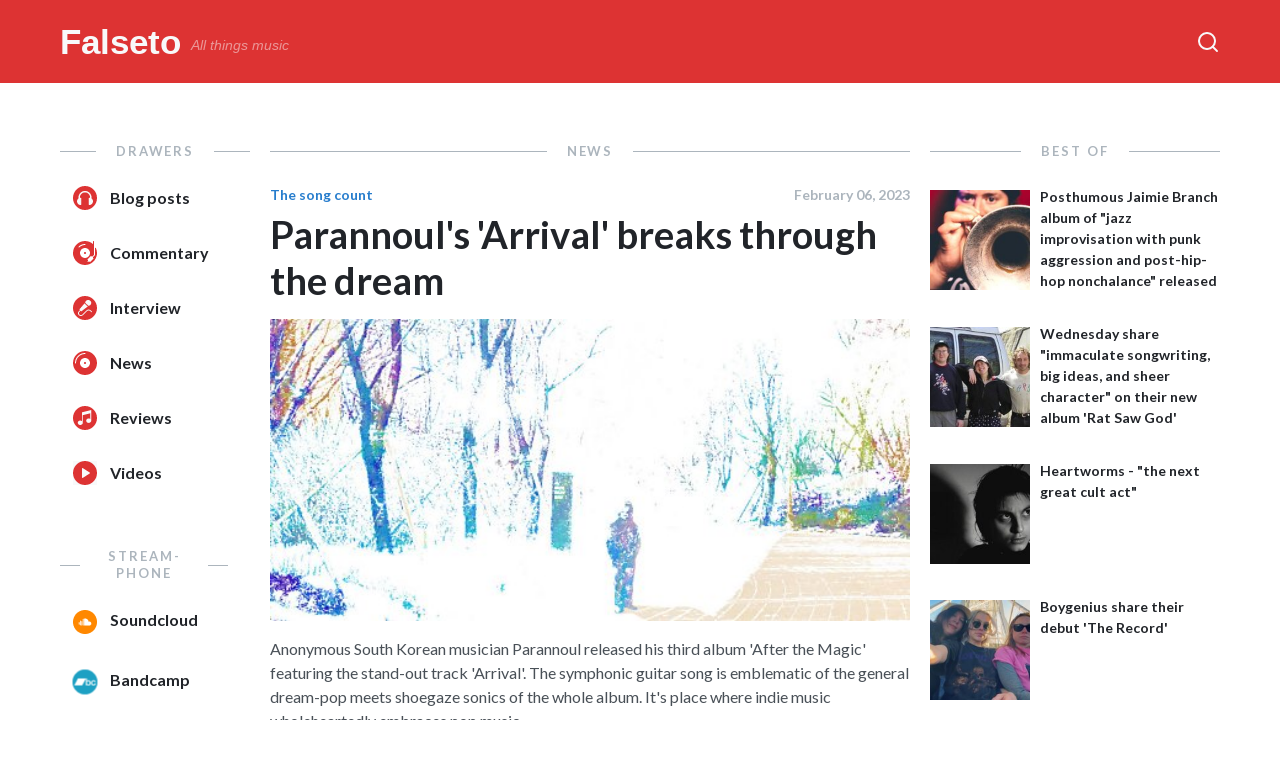

--- FILE ---
content_type: text/html; charset=UTF-8
request_url: https://falseto.com/tag/parannoul/
body_size: 8734
content:

<!DOCTYPE html>
<html lang="en-US" >
<head>
<meta charset="UTF-8">
<meta name="viewport" content="width=device-width">
<!-- WP_HEAD() START -->
<style type="text/css">			.heateorSssInstagramBackground{background:radial-gradient(circle at 30% 107%,#fdf497 0,#fdf497 5%,#fd5949 45%,#d6249f 60%,#285aeb 90%)}
								div.heateor_sss_horizontal_sharing i.heateorSssInstagramBackground:hover{background:rgba(60,88,154,0.6)!important;}div.heateor_sss_standard_follow_icons_container i.heateorSssInstagramBackground:hover{background:rgba(60,88,154,0.6);}
								.heateor_sss_horizontal_sharing .heateorSssSharing,.heateor_sss_standard_follow_icons_container .heateorSssSharing{
							color: #fff;
						border-width: 0px;
			border-style: solid;
			border-color: transparent;
		}
				.heateor_sss_horizontal_sharing .heateorSssTCBackground{
			color:#666;
		}
				.heateor_sss_horizontal_sharing .heateorSssSharing:hover,.heateor_sss_standard_follow_icons_container .heateorSssSharing:hover{
							background-color: rgba(60,88,154,0.6);
						border-color: transparent;
		}
		.heateor_sss_vertical_sharing .heateorSssSharing,.heateor_sss_floating_follow_icons_container .heateorSssSharing{
							color: #fff;
						border-width: 0px;
			border-style: solid;
			border-color: transparent;
		}
				.heateor_sss_vertical_sharing .heateorSssTCBackground{
			color:#666;
		}
				.heateor_sss_vertical_sharing .heateorSssSharing:hover,.heateor_sss_floating_follow_icons_container .heateorSssSharing:hover{
						border-color: transparent;
		}
		
		@media screen and (max-width:783px) {.heateor_sss_vertical_sharing{display:none!important}}@media screen and (max-width:783px) {.heateor_sss_floating_follow_icons_container{display:none!important}}div.heateor_sss_mobile_footer{display:none;}@media screen and (max-width:783px){div.heateor_sss_bottom_sharing ul.heateor_sss_sharing_ul i.heateorSssTCBackground{background-color:white}div.heateor_sss_bottom_sharing{width:100%!important;left:0!important;}div.heateor_sss_bottom_sharing li{width:12.5% !important;}div.heateor_sss_bottom_sharing .heateorSssSharing{width: 100% !important;}div.heateor_sss_bottom_sharing div.heateorSssTotalShareCount{font-size:1em!important;line-height:28px!important}div.heateor_sss_bottom_sharing div.heateorSssTotalShareText{font-size:.7em!important;line-height:0px!important}div.heateor_sss_mobile_footer{display:block;height:40px;}.heateor_sss_bottom_sharing{padding:0!important;display:block!important;width: auto!important;bottom:-2px!important;top: auto!important;}.heateor_sss_bottom_sharing .heateor_sss_square_count{line-height: inherit;}.heateor_sss_bottom_sharing .heateorSssSharingArrow{display:none;}.heateor_sss_bottom_sharing .heateorSssTCBackground{margin-right: 1.1em !important}}</style><meta name='robots' content='index, follow, max-image-preview:large, max-snippet:-1, max-video-preview:-1' />

	<!-- This site is optimized with the Yoast SEO plugin v18.2 - https://yoast.com/wordpress/plugins/seo/ -->
	<title>Arhiva Parannoul - Falseto</title><link rel="preload" as="style" href="https://fonts.googleapis.com/css?family=Lato%3A700%2Cregular%2Citalic%2C%7CLato%3A700%2Cregular%2Citalic%2C&#038;display=swap" /><link rel="stylesheet" href="https://fonts.googleapis.com/css?family=Lato%3A700%2Cregular%2Citalic%2C%7CLato%3A700%2Cregular%2Citalic%2C&#038;display=swap" media="print" onload="this.media='all'" /><noscript><link rel="stylesheet" href="https://fonts.googleapis.com/css?family=Lato%3A700%2Cregular%2Citalic%2C%7CLato%3A700%2Cregular%2Citalic%2C&#038;display=swap" /></noscript>
	<link rel="canonical" href="https://falseto.com/tag/parannoul/" />
	<meta property="og:locale" content="en_US" />
	<meta property="og:type" content="article" />
	<meta property="og:title" content="Arhiva Parannoul - Falseto" />
	<meta property="og:url" content="https://falseto.com/tag/parannoul/" />
	<meta property="og:site_name" content="Falseto" />
	<meta name="twitter:card" content="summary_large_image" />
	<script type="application/ld+json" class="yoast-schema-graph">{"@context":"https://schema.org","@graph":[{"@type":"WebSite","@id":"https://falseto.com/#website","url":"https://falseto.com/","name":"Falseto","description":"","potentialAction":[{"@type":"SearchAction","target":{"@type":"EntryPoint","urlTemplate":"https://falseto.com/?s={search_term_string}"},"query-input":"required name=search_term_string"}],"inLanguage":"en-US"},{"@type":"CollectionPage","@id":"https://falseto.com/tag/parannoul/#webpage","url":"https://falseto.com/tag/parannoul/","name":"Arhiva Parannoul - Falseto","isPartOf":{"@id":"https://falseto.com/#website"},"breadcrumb":{"@id":"https://falseto.com/tag/parannoul/#breadcrumb"},"inLanguage":"en-US","potentialAction":[{"@type":"ReadAction","target":["https://falseto.com/tag/parannoul/"]}]},{"@type":"BreadcrumbList","@id":"https://falseto.com/tag/parannoul/#breadcrumb","itemListElement":[{"@type":"ListItem","position":1,"name":"Početna stranica","item":"https://falseto.com/"},{"@type":"ListItem","position":2,"name":"Parannoul"}]}]}</script>
	<!-- / Yoast SEO plugin. -->


<link href='https://fonts.gstatic.com' crossorigin rel='preconnect' />
<link data-minify="1" rel='stylesheet' id='wp-block-library-css'  href='https://falseto.com/aps/cache/min/1/wp-includes/css/dist/block-library/style.css?ver=1672344871' type='text/css' media='all' />
<style id='global-styles-inline-css' type='text/css'>
body{--wp--preset--color--black: #000000;--wp--preset--color--cyan-bluish-gray: #abb8c3;--wp--preset--color--white: #ffffff;--wp--preset--color--pale-pink: #f78da7;--wp--preset--color--vivid-red: #cf2e2e;--wp--preset--color--luminous-vivid-orange: #ff6900;--wp--preset--color--luminous-vivid-amber: #fcb900;--wp--preset--color--light-green-cyan: #7bdcb5;--wp--preset--color--vivid-green-cyan: #00d084;--wp--preset--color--pale-cyan-blue: #8ed1fc;--wp--preset--color--vivid-cyan-blue: #0693e3;--wp--preset--color--vivid-purple: #9b51e0;--wp--preset--gradient--vivid-cyan-blue-to-vivid-purple: linear-gradient(135deg,rgba(6,147,227,1) 0%,rgb(155,81,224) 100%);--wp--preset--gradient--light-green-cyan-to-vivid-green-cyan: linear-gradient(135deg,rgb(122,220,180) 0%,rgb(0,208,130) 100%);--wp--preset--gradient--luminous-vivid-amber-to-luminous-vivid-orange: linear-gradient(135deg,rgba(252,185,0,1) 0%,rgba(255,105,0,1) 100%);--wp--preset--gradient--luminous-vivid-orange-to-vivid-red: linear-gradient(135deg,rgba(255,105,0,1) 0%,rgb(207,46,46) 100%);--wp--preset--gradient--very-light-gray-to-cyan-bluish-gray: linear-gradient(135deg,rgb(238,238,238) 0%,rgb(169,184,195) 100%);--wp--preset--gradient--cool-to-warm-spectrum: linear-gradient(135deg,rgb(74,234,220) 0%,rgb(151,120,209) 20%,rgb(207,42,186) 40%,rgb(238,44,130) 60%,rgb(251,105,98) 80%,rgb(254,248,76) 100%);--wp--preset--gradient--blush-light-purple: linear-gradient(135deg,rgb(255,206,236) 0%,rgb(152,150,240) 100%);--wp--preset--gradient--blush-bordeaux: linear-gradient(135deg,rgb(254,205,165) 0%,rgb(254,45,45) 50%,rgb(107,0,62) 100%);--wp--preset--gradient--luminous-dusk: linear-gradient(135deg,rgb(255,203,112) 0%,rgb(199,81,192) 50%,rgb(65,88,208) 100%);--wp--preset--gradient--pale-ocean: linear-gradient(135deg,rgb(255,245,203) 0%,rgb(182,227,212) 50%,rgb(51,167,181) 100%);--wp--preset--gradient--electric-grass: linear-gradient(135deg,rgb(202,248,128) 0%,rgb(113,206,126) 100%);--wp--preset--gradient--midnight: linear-gradient(135deg,rgb(2,3,129) 0%,rgb(40,116,252) 100%);--wp--preset--duotone--dark-grayscale: url('#wp-duotone-dark-grayscale');--wp--preset--duotone--grayscale: url('#wp-duotone-grayscale');--wp--preset--duotone--purple-yellow: url('#wp-duotone-purple-yellow');--wp--preset--duotone--blue-red: url('#wp-duotone-blue-red');--wp--preset--duotone--midnight: url('#wp-duotone-midnight');--wp--preset--duotone--magenta-yellow: url('#wp-duotone-magenta-yellow');--wp--preset--duotone--purple-green: url('#wp-duotone-purple-green');--wp--preset--duotone--blue-orange: url('#wp-duotone-blue-orange');--wp--preset--font-size--small: 13px;--wp--preset--font-size--medium: 20px;--wp--preset--font-size--large: 36px;--wp--preset--font-size--x-large: 42px;}.has-black-color{color: var(--wp--preset--color--black) !important;}.has-cyan-bluish-gray-color{color: var(--wp--preset--color--cyan-bluish-gray) !important;}.has-white-color{color: var(--wp--preset--color--white) !important;}.has-pale-pink-color{color: var(--wp--preset--color--pale-pink) !important;}.has-vivid-red-color{color: var(--wp--preset--color--vivid-red) !important;}.has-luminous-vivid-orange-color{color: var(--wp--preset--color--luminous-vivid-orange) !important;}.has-luminous-vivid-amber-color{color: var(--wp--preset--color--luminous-vivid-amber) !important;}.has-light-green-cyan-color{color: var(--wp--preset--color--light-green-cyan) !important;}.has-vivid-green-cyan-color{color: var(--wp--preset--color--vivid-green-cyan) !important;}.has-pale-cyan-blue-color{color: var(--wp--preset--color--pale-cyan-blue) !important;}.has-vivid-cyan-blue-color{color: var(--wp--preset--color--vivid-cyan-blue) !important;}.has-vivid-purple-color{color: var(--wp--preset--color--vivid-purple) !important;}.has-black-background-color{background-color: var(--wp--preset--color--black) !important;}.has-cyan-bluish-gray-background-color{background-color: var(--wp--preset--color--cyan-bluish-gray) !important;}.has-white-background-color{background-color: var(--wp--preset--color--white) !important;}.has-pale-pink-background-color{background-color: var(--wp--preset--color--pale-pink) !important;}.has-vivid-red-background-color{background-color: var(--wp--preset--color--vivid-red) !important;}.has-luminous-vivid-orange-background-color{background-color: var(--wp--preset--color--luminous-vivid-orange) !important;}.has-luminous-vivid-amber-background-color{background-color: var(--wp--preset--color--luminous-vivid-amber) !important;}.has-light-green-cyan-background-color{background-color: var(--wp--preset--color--light-green-cyan) !important;}.has-vivid-green-cyan-background-color{background-color: var(--wp--preset--color--vivid-green-cyan) !important;}.has-pale-cyan-blue-background-color{background-color: var(--wp--preset--color--pale-cyan-blue) !important;}.has-vivid-cyan-blue-background-color{background-color: var(--wp--preset--color--vivid-cyan-blue) !important;}.has-vivid-purple-background-color{background-color: var(--wp--preset--color--vivid-purple) !important;}.has-black-border-color{border-color: var(--wp--preset--color--black) !important;}.has-cyan-bluish-gray-border-color{border-color: var(--wp--preset--color--cyan-bluish-gray) !important;}.has-white-border-color{border-color: var(--wp--preset--color--white) !important;}.has-pale-pink-border-color{border-color: var(--wp--preset--color--pale-pink) !important;}.has-vivid-red-border-color{border-color: var(--wp--preset--color--vivid-red) !important;}.has-luminous-vivid-orange-border-color{border-color: var(--wp--preset--color--luminous-vivid-orange) !important;}.has-luminous-vivid-amber-border-color{border-color: var(--wp--preset--color--luminous-vivid-amber) !important;}.has-light-green-cyan-border-color{border-color: var(--wp--preset--color--light-green-cyan) !important;}.has-vivid-green-cyan-border-color{border-color: var(--wp--preset--color--vivid-green-cyan) !important;}.has-pale-cyan-blue-border-color{border-color: var(--wp--preset--color--pale-cyan-blue) !important;}.has-vivid-cyan-blue-border-color{border-color: var(--wp--preset--color--vivid-cyan-blue) !important;}.has-vivid-purple-border-color{border-color: var(--wp--preset--color--vivid-purple) !important;}.has-vivid-cyan-blue-to-vivid-purple-gradient-background{background: var(--wp--preset--gradient--vivid-cyan-blue-to-vivid-purple) !important;}.has-light-green-cyan-to-vivid-green-cyan-gradient-background{background: var(--wp--preset--gradient--light-green-cyan-to-vivid-green-cyan) !important;}.has-luminous-vivid-amber-to-luminous-vivid-orange-gradient-background{background: var(--wp--preset--gradient--luminous-vivid-amber-to-luminous-vivid-orange) !important;}.has-luminous-vivid-orange-to-vivid-red-gradient-background{background: var(--wp--preset--gradient--luminous-vivid-orange-to-vivid-red) !important;}.has-very-light-gray-to-cyan-bluish-gray-gradient-background{background: var(--wp--preset--gradient--very-light-gray-to-cyan-bluish-gray) !important;}.has-cool-to-warm-spectrum-gradient-background{background: var(--wp--preset--gradient--cool-to-warm-spectrum) !important;}.has-blush-light-purple-gradient-background{background: var(--wp--preset--gradient--blush-light-purple) !important;}.has-blush-bordeaux-gradient-background{background: var(--wp--preset--gradient--blush-bordeaux) !important;}.has-luminous-dusk-gradient-background{background: var(--wp--preset--gradient--luminous-dusk) !important;}.has-pale-ocean-gradient-background{background: var(--wp--preset--gradient--pale-ocean) !important;}.has-electric-grass-gradient-background{background: var(--wp--preset--gradient--electric-grass) !important;}.has-midnight-gradient-background{background: var(--wp--preset--gradient--midnight) !important;}.has-small-font-size{font-size: var(--wp--preset--font-size--small) !important;}.has-medium-font-size{font-size: var(--wp--preset--font-size--medium) !important;}.has-large-font-size{font-size: var(--wp--preset--font-size--large) !important;}.has-x-large-font-size{font-size: var(--wp--preset--font-size--x-large) !important;}
</style>
<link data-minify="1" rel='stylesheet' id='oxygen-css'  href='https://falseto.com/aps/cache/min/1/aps/plg/oxygen/component-framework/oxygen.css?ver=1672344871' type='text/css' media='all' />
<link rel='stylesheet' id='pp-frontend-css-css'  href='https://falseto.com/aps/plg/pp-theme-functions/css/frontend.css' type='text/css' media='all' />
<link data-minify="1" rel='stylesheet' id='heateor_sss_frontend_css-css'  href='https://falseto.com/aps/cache/min/1/aps/plg/sassy-social-share/public/css/sassy-social-share-public.css?ver=1672344871' type='text/css' media='all' />
<link data-minify="1" rel='stylesheet' id='heateor_sss_sharing_default_svg-css'  href='https://falseto.com/aps/cache/min/1/aps/plg/sassy-social-share/admin/css/sassy-social-share-svg.css?ver=1672344871' type='text/css' media='all' />
<script type='text/javascript' src='https://falseto.com/wp-includes/js/jquery/jquery.js' id='jquery-core-js'></script>
<script>(function(w,d,s,l,i){w[l]=w[l]||[];w[l].push({'gtm.start':
new Date().getTime(),event:'gtm.js'});var f=d.getElementsByTagName(s)[0],
j=d.createElement(s),dl=l!='dataLayer'?'&l='+l:'';j.async=true;j.src=
'https://www.googletagmanager.com/gtm.js?id='+i+dl;f.parentNode.insertBefore(j,f);
})(window,document,'script','dataLayer','GTM-N6NGSPN');</script><style type="text/css">.recentcomments a{display:inline !important;padding:0 !important;margin:0 !important;}</style><link rel="icon" href="https://falseto.com/files/2019/12/cropped-favicon-32x32.png" sizes="32x32" />
<link rel="icon" href="https://falseto.com/files/2019/12/cropped-favicon-192x192.png" sizes="192x192" />
<link rel="apple-touch-icon" href="https://falseto.com/files/2019/12/cropped-favicon-180x180.png" />
<meta name="msapplication-TileImage" content="https://falseto.com/files/2019/12/cropped-favicon-270x270.png" />
<link data-minify="1" rel='stylesheet' id='oxygen-cache-24-css'  href='https://falseto.com/aps/cache/min/1/files/oxygen/css/right-sidebar-re-usable-24.css?ver=1672344871' type='text/css' media='all' />
<link data-minify="1" rel='stylesheet' id='oxygen-cache-6735-css'  href='https://falseto.com/aps/cache/min/1/files/oxygen/css/scroll-buttons-mobile-6735.css?ver=1672345020' type='text/css' media='all' />
<link data-minify="1" rel='stylesheet' id='oxygen-cache-23-css'  href='https://falseto.com/aps/cache/min/1/files/oxygen/css/left-sidebar-re-usable-23.css?ver=1672344871' type='text/css' media='all' />
<link data-minify="1" rel='stylesheet' id='oxygen-cache-7-css'  href='https://falseto.com/aps/cache/min/1/files/oxygen/css/7.css?ver=1672344871' type='text/css' media='all' />
<link data-minify="1" rel='stylesheet' id='oxygen-cache-21-css'  href='https://falseto.com/aps/cache/min/1/files/oxygen/css/archive-21.css?ver=1672345081' type='text/css' media='all' />
<link data-minify="1" rel='stylesheet' id='oxygen-universal-styles-css'  href='https://falseto.com/aps/cache/min/1/files/oxygen/css/universal.css?ver=1672344871' type='text/css' media='all' />
<!-- END OF WP_HEAD() -->
</head>
<body class="archive tag tag-parannoul tag-5091  wp-embed-responsive oxygen-body" >



						<section id="section-1-7" class=" ct-section header" ><div class="ct-section-inner-wrap"><div id="div_block-4-7" class="ct-div-block logo__wrap" ><a id="link-5-7" class="ct-link" href="http://falseto.com/" target="_self"  ><div id="text_block-9-7" class="ct-text-block logo__text" >Falseto</div><div id="text_block-12-7" class="ct-text-block logo__text_italic" >All things music</div></a></div><div id="div_block-13-7" class="ct-div-block nav__wrap" ><div id="div_block-7-7" class="ct-div-block socail_search_box" ><div id="div_block-32-7" class="ct-div-block search--icon" ><img id="image-84-7" alt="Search ikona" src="https://falseto.com/files/2019/12/Search.svg" class="ct-image show__search"/><div id="code_block-35-7" class="ct-code-block" ><form role="search" method="get" class="search__form" action="https://falseto.com/">
<div class="search__wrap">
      
        <input type="search" class="search__input"  value="" name="s"  title="Search for:" />
    
    <input type="hidden" class="search__submit" value="Search" />
  <div class="close--search"></div>
</div>
</form></div></div></div></div><div id="code_block-85-7" class="ct-code-block hamburger__menu" > <a class="mobile-menu-toggle js-toggle-menu hamburger-menu" href="#">
    <span class="menu-item"></span>
    <span class="menu-item"></span>
    <span class="menu-item"></span>
  </a></div></div></section><main id="section-2-21" class=" ct-section flex__container mobile__vertical" ><div class="ct-section-inner-wrap"><aside id="div_block-4-5" class="ct-div-block flex--1 left__sidebar" ><div id="div_block-48-23" class="ct-div-block" ><div id="div_block-13-5" class="ct-div-block top__title_border" ><div id="text_block-14-5" class="ct-text-block left__sidebar_title" >Drawers</div></div><nav id="_nav_menu-110-23" class="oxy-nav-menu oxy-nav-menu-dropdowns oxy-nav-menu-dropdown-arrow oxy-nav-menu-vertical" ><div class='oxy-menu-toggle'><div class='oxy-nav-menu-hamburger-wrap'><div class='oxy-nav-menu-hamburger'><div class='oxy-nav-menu-hamburger-line'></div><div class='oxy-nav-menu-hamburger-line'></div><div class='oxy-nav-menu-hamburger-line'></div></div></div></div><div class="menu-kategorije-lijevi-supac-container"><ul id="menu-kategorije-lijevi-supac" class="oxy-nav-menu-list"><li id="menu-item-52" class="sidebar__left_drawers blog__icon menu-item menu-item-type-taxonomy menu-item-object-category menu-item-52"><a href="https://falseto.com/blog-posts/">Blog posts</a></li>
<li id="menu-item-47" class="sidebar__left_drawers commentary__icon menu-item menu-item-type-taxonomy menu-item-object-category menu-item-47"><a href="https://falseto.com/commentary/">Commentary</a></li>
<li id="menu-item-48" class="sidebar__left_drawers interview__icon menu-item menu-item-type-taxonomy menu-item-object-category menu-item-48"><a href="https://falseto.com/interview/">Interview</a></li>
<li id="menu-item-49" class="sidebar__left_drawers news__icon menu-item menu-item-type-taxonomy menu-item-object-category menu-item-49"><a href="https://falseto.com/news/">News</a></li>
<li id="menu-item-50" class="sidebar__left_drawers reviews__icon menu-item menu-item-type-taxonomy menu-item-object-category menu-item-50"><a href="https://falseto.com/reviews/">Reviews</a></li>
<li id="menu-item-51" class="sidebar__left_drawers videos__icon menu-item menu-item-type-taxonomy menu-item-object-category menu-item-51"><a href="https://falseto.com/videos/">Videos</a></li>
</ul></div></nav></div><div id="div_block-74-23" class="ct-div-block" ><div id="div_block-75-23" class="ct-div-block top__title_border" ><div id="text_block-76-23" class="ct-text-block left__sidebar_title" >Stream-phone</div></div><div id="div_block-96-23" class="ct-div-block" ><div id="code_block-95-23" class="ct-code-block" >


    		<div class="sidebar__left_stream">
        	<a class="sidebar__left_icon Soundcloud" href="https://soundcloud.com/" target="_blank">
      
              <span style="background-image: url(https://falseto.com/files/2019/12/soundcloud-1.png);"></span>
              Soundcloud          </a>
        </div>

    		<div class="sidebar__left_stream">
        	<a class="sidebar__left_icon Bandcamp" href="https://bandcamp.com/" target="_blank">
      
              <span style="background-image: url(https://falseto.com/files/2019/12/bandcamp.png);"></span>
              Bandcamp          </a>
        </div>

    		<div class="sidebar__left_stream">
        	<a class="sidebar__left_icon Hype Machine" href="https://hypem.com/popular" target="_blank">
      
              <span style="background-image: url(https://falseto.com/files/2019/12/hypemachine.png);"></span>
              Hype Machine          </a>
        </div>

    		<div class="sidebar__left_stream">
        	<a class="sidebar__left_icon Lastfm" href="http://www.last.fm/" target="_blank">
      
              <span style="background-image: url(https://falseto.com/files/2019/12/lastfm.png);"></span>
              Lastfm          </a>
        </div>

    		<div class="sidebar__left_stream">
        	<a class="sidebar__left_icon AccuRadio" href="https://www.accuradio.com/" target="_blank">
      
              <span style="background-image: url(https://falseto.com/files/2019/12/accuradio.png);"></span>
              AccuRadio          </a>
        </div>

    		<div class="sidebar__left_stream">
        	<a class="sidebar__left_icon RadioTunes" href="https://www.radiotunes.com/" target="_blank">
      
              <span style="background-image: url(https://falseto.com/files/2019/12/radio-tunes.png);"></span>
              RadioTunes          </a>
        </div>

    
 

</div></div></div></aside><div id="div_block-14-21" class="ct-div-block flex--1 main__content" ><div id="div_block-1063-54" class="ct-div-block scroll__mobile_btns" ><div id="div_block-1065-54" class="ct-div-block best__of_btn flex--1" ><a id="link_text-1069-54" class="ct-link-text scroll__link left__sidebar_title" href="#best__of" target="_self"  >Best of</a></div><div id="div_block-1066-54" class="ct-div-block best__of_btn flex--1" ><a id="link_text-1067-54" class="ct-link-text scroll__link left__sidebar_title" href="#one__liner" target="_self"  >One liner</a></div></div><div id="div_block-121-21" class="ct-div-block top__title_border" ><div id="text_block-123-21" class="ct-text-block left__sidebar_title" ><span id="span-124-21" class="ct-span" ><a href="https://falseto.com/news/" rel="tag">News</a></span></div></div><div id="_dynamic_list-223-21"  class="oxy-dynamic-list "  ><article id="div_block-224-21" class="ct-div-block article" ><div id="div_block-225-21" class="ct-div-block width--100" ><div id="div_block-226-21" class="ct-div-block nadnaslov__vrijeme" ><div id="div_block-227-21" class="ct-div-block nadnaslov__wrap" ><div id="text_block-228-21" class="ct-text-block article__nadnaslov" ><span id="span-229-21" class="ct-span" >The song count</span></div></div><div id="div_block-230-21" class="ct-div-block" ><div id="text_block-231-21" class="ct-text-block vrijeme__objave" ><span id="span-232-21" class="ct-span" >February  06, 2023</span></div></div></div><a id="link-233-21" class="ct-link heading__link" href="https://falseto.com/2023/02/06/parannouls-arrival-breaks-through-the-dream/" target="_self"  ><h1 id="headline-234-21" class="ct-headline article__heading_h1"><span id="span-235-21" class="ct-span" >Parannoul's 'Arrival' breaks through the dream</span></h1></a></div><a id="link-236-21" class="ct-link image__link" href="https://falseto.com/2023/02/06/parannouls-arrival-breaks-through-the-dream/" target="_self"  ><div id="div_block-237-21" class="ct-div-block article__img_wrap" ><img id="image-238-21" alt="" src="https://falseto.com/files/2023/02/parannoul.jpg" class="ct-image article__img"/></div><div id="code_block-310-21" class="ct-code-block" ></div></a><div id="div_block-239-21" class="ct-div-block width--100" ><div id="code_block-240-21" class="ct-code-block article__excerpt" ><p>Anonymous South Korean musician Parannoul released his third album 'After the Magic' featuring the stand-out track 'Arrival'. The symphonic guitar song is emblematic of the general dream-pop meets shoegaze sonics of the whole album. It's place where indie music wholeheartedly embraces pop music.</p>
</div></div></article>                    
                                            
                                        
                    </div></div><aside id="div_block-7-5" class="ct-div-block flex--1 right__sidebar" ><div id="best__of" class="ct-div-block sidebar__right_best" ><div id="div_block-17-5" class="ct-div-block top__title_border" ><div id="text_block-18-5" class="ct-text-block left__sidebar_title" >Best of</div></div>        
                <div id="_posts_grid-102-24" class='oxy-easy-posts oxy-posts-grid' >
                    <div class='oxy-posts'>
                 <div id="div_block-7-24" class="ct-div-block sidebar__right_content">
    <a id="link-19-24" class="ct-link sidebar__right_link" href="https://falseto.com/2023/08/29/posthumous-jaimie-branch-album-of-jazz-improvisation-with-punk-aggression-and-post-hip-hop-nonchalance-released/" target="_self">
      <!--<img id="image-12-24" alt="" src='' class="ct-image sidebar__right_img"> -->
      <img width="150" height="150" src="https://falseto.com/files/2023/08/JaimieBranch-150x150.jpg" class="sidebar__right_img wp-post-image" alt="" loading="lazy" />        <h1 id="headline-15-24" class="ct-headline right__sidebar_heading">
          <span id="span-17-24" class="ct-span right__sidebar_heading_span">Posthumous Jaimie Branch album of "jazz improvisation with punk aggression and post-hip-hop nonchalance" released</span>
      </h1>
    </a>
</div> <div id="div_block-7-24" class="ct-div-block sidebar__right_content">
    <a id="link-19-24" class="ct-link sidebar__right_link" href="https://falseto.com/2023/04/10/wednesday-share-immaculate-songwriting-big-ideas-and-sheer-character-on-their-new-album-rat-saw-god/" target="_self">
      <!--<img id="image-12-24" alt="" src='' class="ct-image sidebar__right_img"> -->
      <img width="150" height="150" src="https://falseto.com/files/2023/04/Wednesday3-150x150.jpg" class="sidebar__right_img wp-post-image" alt="" loading="lazy" />        <h1 id="headline-15-24" class="ct-headline right__sidebar_heading">
          <span id="span-17-24" class="ct-span right__sidebar_heading_span">Wednesday share "immaculate songwriting, big ideas, and sheer character" on their new album 'Rat Saw God'</span>
      </h1>
    </a>
</div> <div id="div_block-7-24" class="ct-div-block sidebar__right_content">
    <a id="link-19-24" class="ct-link sidebar__right_link" href="https://falseto.com/2023/04/05/heartworms-the-next-great-cult-act/" target="_self">
      <!--<img id="image-12-24" alt="" src='' class="ct-image sidebar__right_img"> -->
      <img width="150" height="150" src="https://falseto.com/files/2023/04/Heartworms-150x150.jpg" class="sidebar__right_img wp-post-image" alt="" loading="lazy" />        <h1 id="headline-15-24" class="ct-headline right__sidebar_heading">
          <span id="span-17-24" class="ct-span right__sidebar_heading_span">Heartworms - "the next great cult act"</span>
      </h1>
    </a>
</div> <div id="div_block-7-24" class="ct-div-block sidebar__right_content">
    <a id="link-19-24" class="ct-link sidebar__right_link" href="https://falseto.com/2023/03/31/29331/" target="_self">
      <!--<img id="image-12-24" alt="" src='' class="ct-image sidebar__right_img"> -->
      <img width="150" height="150" src="https://falseto.com/files/2023/03/boygenius-1-150x150.jpg" class="sidebar__right_img wp-post-image" alt="" loading="lazy" />        <h1 id="headline-15-24" class="ct-headline right__sidebar_heading">
          <span id="span-17-24" class="ct-span right__sidebar_heading_span">Boygenius share their debut 'The Record'</span>
      </h1>
    </a>
</div> <div id="div_block-7-24" class="ct-div-block sidebar__right_content">
    <a id="link-19-24" class="ct-link sidebar__right_link" href="https://falseto.com/2023/03/28/jpegmafia-x-danny-brown-release-an-album-of-irreverent-humor-and-energy/" target="_self">
      <!--<img id="image-12-24" alt="" src='' class="ct-image sidebar__right_img"> -->
      <img width="150" height="150" src="https://falseto.com/files/2023/03/Untitled-design-11-10-150x150.png" class="sidebar__right_img wp-post-image" alt="" loading="lazy" />        <h1 id="headline-15-24" class="ct-headline right__sidebar_heading">
          <span id="span-17-24" class="ct-span right__sidebar_heading_span">Jpegmafia x Danny Brown release an album of "irreverent humor and energy"</span>
      </h1>
    </a>
</div>            </div>
                            </div>
                </div><div id="one__liner" class="ct-div-block sidebar__right_oneliner" ><div id="div_block-47-24" class="ct-div-block top__title_border" ><div id="text_block-48-24" class="ct-text-block left__sidebar_title" >One liner</div></div>        
                <div id="_posts_grid-103-24" class='oxy-easy-posts oxy-posts-grid' >
                    <div class='oxy-posts'>
                 <div id="div_block-7-24" class="ct-div-block sidebar__right_content">
    <a id="link-19-24" class="ct-link sidebar__right_link" href="https://falseto.com/2023/04/20/bendik-giske-explores-rhythm-on-his-new-song/" target="_self">
      <!--<img id="image-12-24" alt="" src='' class="ct-image sidebar__right_img"> -->
      <img width="150" height="150" src="https://falseto.com/files/2023/04/BendikGiske-150x150.jpg" class="sidebar__right_img wp-post-image" alt="" loading="lazy" />        <h1 id="headline-15-24" class="ct-headline right__sidebar_heading">
          <span id="span-17-24" class="ct-span right__sidebar_heading_span">Bendik Giske explores rhythm on his new song</span>
      </h1>
    </a>
</div> <div id="div_block-7-24" class="ct-div-block sidebar__right_content">
    <a id="link-19-24" class="ct-link sidebar__right_link" href="https://falseto.com/2023/04/05/wednesday-to-release-their-dead-oceans-debut/" target="_self">
      <!--<img id="image-12-24" alt="" src='' class="ct-image sidebar__right_img"> -->
      <img width="150" height="150" src="https://falseto.com/files/2023/04/Wednesday2-150x150.jpg" class="sidebar__right_img wp-post-image" alt="" loading="lazy" />        <h1 id="headline-15-24" class="ct-headline right__sidebar_heading">
          <span id="span-17-24" class="ct-span right__sidebar_heading_span">Wednesday to release their Dead Oceans debut</span>
      </h1>
    </a>
</div> <div id="div_block-7-24" class="ct-div-block sidebar__right_content">
    <a id="link-19-24" class="ct-link sidebar__right_link" href="https://falseto.com/2023/03/31/katie-gately-goes-fantastic-and-dark-on-tame/" target="_self">
      <!--<img id="image-12-24" alt="" src='' class="ct-image sidebar__right_img"> -->
      <img width="150" height="150" src="https://falseto.com/files/2023/03/KatieGately-150x150.jpg" class="sidebar__right_img wp-post-image" alt="" loading="lazy" />        <h1 id="headline-15-24" class="ct-headline right__sidebar_heading">
          <span id="span-17-24" class="ct-span right__sidebar_heading_span">Katie Gately goes fantastic and dark on 'Tame'</span>
      </h1>
    </a>
</div> <div id="div_block-7-24" class="ct-div-block sidebar__right_content">
    <a id="link-19-24" class="ct-link sidebar__right_link" href="https://falseto.com/2023/03/30/laurent-garnier-shares-his-new-song/" target="_self">
      <!--<img id="image-12-24" alt="" src='' class="ct-image sidebar__right_img"> -->
      <img width="150" height="150" src="https://falseto.com/files/2023/03/LaurentGarnier-150x150.jpg" class="sidebar__right_img wp-post-image" alt="" loading="lazy" />        <h1 id="headline-15-24" class="ct-headline right__sidebar_heading">
          <span id="span-17-24" class="ct-span right__sidebar_heading_span">Laurent Garnier shares his new song</span>
      </h1>
    </a>
</div> <div id="div_block-7-24" class="ct-div-block sidebar__right_content">
    <a id="link-19-24" class="ct-link sidebar__right_link" href="https://falseto.com/2023/03/17/kaytranada-adds-a-great-groove-to-assumptions/" target="_self">
      <!--<img id="image-12-24" alt="" src='' class="ct-image sidebar__right_img"> -->
      <img width="150" height="150" src="https://falseto.com/files/2023/03/Untitled-design-11-4-150x150.png" class="sidebar__right_img wp-post-image" alt="" loading="lazy" />        <h1 id="headline-15-24" class="ct-headline right__sidebar_heading">
          <span id="span-17-24" class="ct-span right__sidebar_heading_span">Kaytranada adds a great groove to 'Assumptions'</span>
      </h1>
    </a>
</div>            </div>
                            </div>
                </div></aside></div></main><section id="section-3-7" class=" ct-section footer" ><div class="ct-section-inner-wrap"><div id="div_block-14-7" class="ct-div-block footer__logo_wrap flex--1 footer__menu_wrap" ><div id="div_block-17-7" class="ct-div-block footer__logo" ><a id="link-18-7" class="ct-link logo__link" href="http://falseto.com/" target="_self"  ><div id="text_block-19-7" class="ct-text-block logo__text" >Falseto</div><div id="text_block-21-7" class="ct-text-block logo__text_italic" >All things music</div></a></div></div><div id="div_block-67-7" class="ct-div-block flex--1" ><div id="div_block-74-7" class="ct-div-block" ><div id="div_block-15-7" class="ct-div-block footer__menu_wrap flex--1" ><a id="link_text-59-7" class="ct-link-text footer--text footer--link" href="mailto:Info@Falseto.com" target="_self"  >Info@Falseto.com</a><a id="link_text-101-7" class="ct-link-text footer--link footer--text" href="https://falseto.com/disclaimer/"   >Disclaimer</a><a id="link_text-102-7" class="ct-link-text footer--link footer--text" href="https://falseto.com/privacy-policy/"   >Privacy Policy</a></div></div><div id="div_block-30-7" class="ct-div-block copyright" ><div id="_rich_text-31-7" class="oxy-rich-text" >Design &amp; hosting by <a href="https://plavipixel.hr/" target="_blank" rel="noopener">Plavi Pixel</a>. All rights reserved &copy;</div></div></div></div></section><div id="div_block-88-7" class="ct-div-block mobile__popup" ><div id="div_block-90-7" class="ct-div-block" ><div id="div_block-91-7" class="ct-div-block top__title_border" ><div id="text_block-92-7" class="ct-text-block left__sidebar_title" >Drawers</div></div><nav id="_nav_menu-93-7" class="oxy-nav-menu mobile__popup_cat_menu oxy-nav-menu-dropdowns oxy-nav-menu-dropdown-arrow oxy-nav-menu-vertical" ><div class='oxy-menu-toggle'><div class='oxy-nav-menu-hamburger-wrap'><div class='oxy-nav-menu-hamburger'><div class='oxy-nav-menu-hamburger-line'></div><div class='oxy-nav-menu-hamburger-line'></div><div class='oxy-nav-menu-hamburger-line'></div></div></div></div><div class="menu-kategorije-lijevi-supac-container"><ul id="menu-kategorije-lijevi-supac-1" class="oxy-nav-menu-list"><li class="sidebar__left_drawers blog__icon menu-item menu-item-type-taxonomy menu-item-object-category menu-item-52"><a href="https://falseto.com/blog-posts/">Blog posts</a></li>
<li class="sidebar__left_drawers commentary__icon menu-item menu-item-type-taxonomy menu-item-object-category menu-item-47"><a href="https://falseto.com/commentary/">Commentary</a></li>
<li class="sidebar__left_drawers interview__icon menu-item menu-item-type-taxonomy menu-item-object-category menu-item-48"><a href="https://falseto.com/interview/">Interview</a></li>
<li class="sidebar__left_drawers news__icon menu-item menu-item-type-taxonomy menu-item-object-category menu-item-49"><a href="https://falseto.com/news/">News</a></li>
<li class="sidebar__left_drawers reviews__icon menu-item menu-item-type-taxonomy menu-item-object-category menu-item-50"><a href="https://falseto.com/reviews/">Reviews</a></li>
<li class="sidebar__left_drawers videos__icon menu-item menu-item-type-taxonomy menu-item-object-category menu-item-51"><a href="https://falseto.com/videos/">Videos</a></li>
</ul></div></nav></div><div id="div_block-94-7" class="ct-div-block mobile__popup_cat_menu" ><div id="div_block-95-7" class="ct-div-block top__title_border" ><div id="text_block-96-7" class="ct-text-block left__sidebar_title" >Stream-phone</div></div><div id="div_block-97-7" class="ct-div-block" ><div id="code_block-98-7" class="ct-code-block" >


    		<div class="sidebar__left_stream">
        	<a class="sidebar__left_icon Soundcloud" href="https://soundcloud.com/" target="_blank">
               <span style="background-image: url(https://falseto.com/files/2019/12/soundcloud-1.png);"></span>
              Soundcloud          </a>
        </div>

    		<div class="sidebar__left_stream">
        	<a class="sidebar__left_icon Bandcamp" href="https://bandcamp.com/" target="_blank">
               <span style="background-image: url(https://falseto.com/files/2019/12/bandcamp.png);"></span>
              Bandcamp          </a>
        </div>

    		<div class="sidebar__left_stream">
        	<a class="sidebar__left_icon Hype Machine" href="https://hypem.com/popular" target="_blank">
               <span style="background-image: url(https://falseto.com/files/2019/12/hypemachine.png);"></span>
              Hype Machine          </a>
        </div>

    		<div class="sidebar__left_stream">
        	<a class="sidebar__left_icon Lastfm" href="http://www.last.fm/" target="_blank">
               <span style="background-image: url(https://falseto.com/files/2019/12/lastfm.png);"></span>
              Lastfm          </a>
        </div>

    		<div class="sidebar__left_stream">
        	<a class="sidebar__left_icon AccuRadio" href="https://www.accuradio.com/" target="_blank">
               <span style="background-image: url(https://falseto.com/files/2019/12/accuradio.png);"></span>
              AccuRadio          </a>
        </div>

    		<div class="sidebar__left_stream">
        	<a class="sidebar__left_icon RadioTunes" href="https://www.radiotunes.com/" target="_blank">
               <span style="background-image: url(https://falseto.com/files/2019/12/radio-tunes.png);"></span>
              RadioTunes          </a>
        </div>

    
 

</div></div></div></div><div id="div_block-99-7" class="ct-div-block scroll__top_container" ><div id="code_block-100-7" class="ct-code-block" ><div class="scroll__top_wrap">
<div class="scroll__top"></div>
</div></div></div>	<!-- WP_FOOTER -->
<script>jQuery(document).on('click','a[href*="#"]',function(t){if(jQuery(t.target).closest('.wc-tabs').length>0){return}if(jQuery(this).is('[href="#"]')||jQuery(this).is('[href="#0"]')||jQuery(this).is('[href*="replytocom"]')){return};if(location.pathname.replace(/^\//,"")==this.pathname.replace(/^\//,"")&&location.hostname==this.hostname){var e=jQuery(this.hash);(e=e.length?e:jQuery("[name="+this.hash.slice(1)+"]")).length&&(t.preventDefault(),jQuery("html, body").animate({scrollTop:e.offset().top-0},1000))}});</script>      <script type='text/javascript'>
      jQuery( function( $ ) {
          if ( ! String.prototype.getDecimals ) {
              String.prototype.getDecimals = function() {
                  var num = this,
                      match = ('' + num).match(/(?:\.(\d+))?(?:[eE]([+-]?\d+))?$/);
                  if ( ! match ) {
                      return 0;
                  }
                  return Math.max( 0, ( match[1] ? match[1].length : 0 ) - ( match[2] ? +match[2] : 0 ) );
              }
          }
          // Quantity "plus" and "minus" buttons
          $( document.body ).on( 'click', '.plus, .minus', function() {
              var $qty        = $( this ).closest( '.quantity' ).find( '.qty'),
                  currentVal  = parseFloat( $qty.val() ),
                  max         = parseFloat( $qty.attr( 'max' ) ),
                  min         = parseFloat( $qty.attr( 'min' ) ),
                  step        = $qty.attr( 'step' );

              // Format values
              if ( ! currentVal || currentVal === '' || currentVal === 'NaN' ) currentVal = 0;
              if ( max === '' || max === 'NaN' ) max = '';
              if ( min === '' || min === 'NaN' ) min = 0;
              if ( step === 'any' || step === '' || step === undefined || parseFloat( step ) === 'NaN' ) step = 1;

              // Change the value
              if ( $( this ).is( '.plus' ) ) {
                  if ( max && ( currentVal >= max ) ) {
                      $qty.val( max );
                  } else {
                      $qty.val( ( currentVal + parseFloat( step )).toFixed( step.getDecimals() ) );
                  }
              } else {
                  if ( min && ( currentVal <= min ) ) {
                      $qty.val( min );
                  } else if ( currentVal > 0 ) {
                      $qty.val( ( currentVal - parseFloat( step )).toFixed( step.getDecimals() ) );
                  }
              }

              // Trigger change event
              $qty.trigger( 'change' );
          });
      });
      </script>
      
		<script type="text/javascript">
			jQuery(document).ready(function() {
				jQuery('body').on('click', '.oxy-menu-toggle', function() {
					jQuery(this).parent('.oxy-nav-menu').toggleClass('oxy-nav-menu-open');
					jQuery('body').toggleClass('oxy-nav-menu-prevent-overflow');
					jQuery('html').toggleClass('oxy-nav-menu-prevent-overflow');
				});
				var selector = '.oxy-nav-menu-open .menu-item a[href*="#"]';
				jQuery('body').on('click', selector, function(){
					jQuery('.oxy-nav-menu-open').removeClass('oxy-nav-menu-open');
					jQuery('body').removeClass('oxy-nav-menu-prevent-overflow');
					jQuery('html').removeClass('oxy-nav-menu-prevent-overflow');
					jQuery(this).click();
				});
			});
		</script>

	<script type='text/javascript' src='https://falseto.com/aps/plg/pp-theme-functions/js/frontend.js' id='pp-frontend-js-js'></script>
<script type='text/javascript' id='heateor_sss_sharing_js-js-before'>
function heateorSssLoadEvent(e) {var t=window.onload;if (typeof window.onload!="function") {window.onload=e}else{window.onload=function() {t();e()}}};	var heateorSssSharingAjaxUrl = 'https://falseto.com/wp-admin/admin-ajax.php', heateorSssCloseIconPath = 'https://falseto.com/aps/plg/sassy-social-share/public/../images/close.png', heateorSssPluginIconPath = 'https://falseto.com/aps/plg/sassy-social-share/public/../images/logo.png', heateorSssHorizontalSharingCountEnable = 0, heateorSssVerticalSharingCountEnable = 0, heateorSssSharingOffset = -10; var heateorSssMobileStickySharingEnabled = 1;var heateorSssCopyLinkMessage = "Link copied.";var heateorSssUrlCountFetched = [], heateorSssSharesText = 'Shares', heateorSssShareText = 'Share';function heateorSssPopup(e) {window.open(e,"popUpWindow","height=400,width=600,left=400,top=100,resizable,scrollbars,toolbar=0,personalbar=0,menubar=no,location=no,directories=no,status")};var heateorSssWhatsappShareAPI = "web";
</script>
<script type='text/javascript' src='https://falseto.com/aps/plg/sassy-social-share/public/js/sassy-social-share-public.js' id='heateor_sss_sharing_js-js'></script>
<script type="text/javascript" id="ct-footer-js"></script><script type="text/javascript" id="ct_code_block_js_100035">var $ = jQuery;

$('.show__search').on('click', function(){
	$('.search__form').addClass('active__search');
});



$('.close--search').on('click', function(){
	$('.search__form').removeClass('active__search');
});

$('.search__form').on('keypress', function(){
   if(e.which == 13) {
	$(this).removeClass('active__search');
   }
});

</script>
<script type="text/javascript" id="ct_code_block_js_100085">var $ = jQuery;

// open mobile menu
$('.js-toggle-menu').click(function(e){
  e.preventDefault();
  $(this).toggleClass('open');
  $('.mobile__popup').toggleClass('open__menu');
  $('body').toggleClass('body__overflow_hidden');
});</script>
<script type="text/javascript" id="ct_code_block_js_100100">jQuery(window).scroll(function () {
  
  var bestOf = jQuery('#best__of').offset().top;
  
  
  if (jQuery(this).scrollTop() > bestOf) {
    
      jQuery('.scroll__top_wrap').fadeIn();
  } else {
      jQuery('.scroll__top_wrap').fadeOut();
  }
});

// scroll body to 0px on click
jQuery('.scroll__top').click(function () {
  jQuery('body,html').animate({
      scrollTop: 0
  }, 800);
  return false;
});</script>
<!-- /WP_FOOTER --> 
</body>
</html>

<!-- This website is like a Rocket, isn't it? Performance optimized by WP Rocket. Learn more: https://wp-rocket.me -->

--- FILE ---
content_type: text/css; charset=UTF-8
request_url: https://falseto.com/aps/cache/min/1/files/oxygen/css/right-sidebar-re-usable-24.css?ver=1672344871
body_size: -88
content:
#_posts_grid-102-24{flex-direction:unset}#_posts_grid-103-24{flex-direction:unset}#_posts_grid-102-24 .oxy-posts{display:flex;flex-direction:column;flex-wrap:wrap}#_posts_grid-103-24 .oxy-posts{display:flex;flex-direction:column;flex-wrap:wrap}#_posts_grid-102-24 .oxy-read-more{font-size:.8em;color:#fff;background-color:#000;text-decoration:none;padding:.75em 1.5em;line-height:1;border-radius:3px;display:inline-block}#_posts_grid-102-24 .oxy-easy-posts-pages{text-align:center}#_posts_grid-102-24 .oxy-read-more:hover{text-decoration:none}@media (max-width:1200px){#_posts_grid-102-24 .oxy-post{width:50%!important}}@media (max-width:767px){#_posts_grid-102-24 .oxy-post{width:100%!important}}#_posts_grid-103-24 .oxy-read-more{font-size:.8em;color:#fff;background-color:#000;text-decoration:none;padding:.75em 1.5em;line-height:1;border-radius:3px;display:inline-block}#_posts_grid-103-24 .oxy-easy-posts-pages{text-align:center}#_posts_grid-103-24 .oxy-read-more:hover{text-decoration:none}@media (max-width:1200px){#_posts_grid-103-24 .oxy-post{width:50%!important}}@media (max-width:767px){#_posts_grid-103-24 .oxy-post{width:100%!important}}

--- FILE ---
content_type: text/css; charset=UTF-8
request_url: https://falseto.com/aps/cache/min/1/files/oxygen/css/scroll-buttons-mobile-6735.css?ver=1672345020
body_size: -151
content:
@media (max-width:767px){#div_block-1065-54{margin-right:10px}}@media (max-width:767px){#div_block-1066-54{margin-left:10px}}

--- FILE ---
content_type: text/css; charset=UTF-8
request_url: https://falseto.com/aps/cache/min/1/files/oxygen/css/left-sidebar-re-usable-23.css?ver=1672344871
body_size: 28
content:
#div_block-48-23{width:100%}#div_block-74-23{display:flex;margin-top:48px}#div_block-96-23{width:100%;align-items:flex-start;text-align:left}#code_block-95-23{display:flex;flex-direction:column}#_nav_menu-110-23 .oxy-nav-menu-hamburger-line{background-color:#212429}#_nav_menu-110-23.oxy-nav-menu.oxy-nav-menu-open{margin-top:0!important;margin-right:0!important;margin-left:0!important;margin-bottom:0!important}#_nav_menu-110-23.oxy-nav-menu.oxy-nav-menu-open .menu-item a{padding-top:15px;padding-bottom:15px}#_nav_menu-110-23 .oxy-nav-menu-hamburger-wrap{width:40px;height:40px;margin-top:10px;margin-bottom:10px}#_nav_menu-110-23 .oxy-nav-menu-hamburger{width:40px;height:32px}#_nav_menu-110-23 .oxy-nav-menu-hamburger-line{height:6px}#_nav_menu-110-23.oxy-nav-menu-open .oxy-nav-menu-hamburger .oxy-nav-menu-hamburger-line:first-child{top:13px}#_nav_menu-110-23.oxy-nav-menu-open .oxy-nav-menu-hamburger .oxy-nav-menu-hamburger-line:last-child{top:-13px}#_nav_menu-110-23{flex-direction:unset}#_nav_menu-110-23 .oxy-nav-menu-list{flex-direction:column}#_nav_menu-110-23 .menu-item a{padding-top:15px;padding-bottom:15px;font-size:16px;letter-spacing:24pxpx;font-weight:800;color:#212429}#_nav_menu-110-23.oxy-nav-menu:not(.oxy-nav-menu-open) .sub-menu .menu-item a{border:0;padding-left:15px;padding-right:15px}#_nav_menu-110-23 .menu-item:hover a{color:#277dcd}#_nav_menu-110-23.oxy-nav-menu:not(.oxy-nav-menu-open) .sub-menu .menu-item a:hover{border:0;padding-left:15px;padding-right:15px}

--- FILE ---
content_type: text/css; charset=UTF-8
request_url: https://falseto.com/aps/cache/min/1/files/oxygen/css/7.css?ver=1672344871
body_size: 305
content:
#section-3-7>.ct-section-inner-wrap{padding-top:0;padding-bottom:0}#div_block-14-7{align-items:center;text-align:center}#div_block-67-7{flex-direction:column;display:flex;text-align:left;justify-content:center;margin-left:90px}#div_block-74-7{flex-direction:row;display:flex;width:100%;flex-wrap:wrap;padding-top:10px;padding-bottom:10px}#div_block-15-7{display:flex;align-self:stretch}#div_block-90-7{width:100%}#div_block-94-7{display:flex;margin-top:48px}#div_block-97-7{width:100%;align-items:flex-start;text-align:left}@media (max-width:991px){#div_block-67-7{margin-left:30px}}@media (max-width:991px){#div_block-97-7{display:flex;align-items:center}}@media (max-width:767px){#div_block-67-7{margin-left:20px}}@media (max-width:479px){#div_block-67-7{margin-left:0}}@media (max-width:479px){#div_block-94-7{margin-top:20px}}#text_block-9-7{font-family:Verdana,Geneva,sans-serif}#text_block-12-7{margin-left:10px;font-family:Verdana,Geneva,sans-serif;opacity:.5;margin-top:7px}@media (max-width:991px){#text_block-12-7{margin-left:0}}#_rich_text-31-7{opacity:.5}#link_text-59-7{url-encoded:true}#link_text-101-7{url-encoded:true}#link_text-102-7{url-encoded:true}#link-5-7{flex-direction:row;text-align:center;display:flex;align-items:center;url-encoded:true}#link-18-7{url-encoded:true}@media (max-width:991px){#link-5-7{flex-direction:column;display:flex;align-items:flex-start;text-align:left}}#code_block-85-7{flex-direction:unset}#code_block-98-7{display:flex;flex-direction:column}#_nav_menu-93-7 .oxy-nav-menu-hamburger-line{background-color:#212429}#_nav_menu-93-7.oxy-nav-menu.oxy-nav-menu-open{margin-top:0!important;margin-right:0!important;margin-left:0!important;margin-bottom:0!important}#_nav_menu-93-7 .oxy-nav-menu-hamburger-wrap{width:40px;height:40px;margin-top:10px;margin-bottom:10px}#_nav_menu-93-7 .oxy-nav-menu-hamburger{width:40px;height:32px}#_nav_menu-93-7 .oxy-nav-menu-hamburger-line{height:6px}#_nav_menu-93-7.oxy-nav-menu-open .oxy-nav-menu-hamburger .oxy-nav-menu-hamburger-line:first-child{top:13px}#_nav_menu-93-7.oxy-nav-menu-open .oxy-nav-menu-hamburger .oxy-nav-menu-hamburger-line:last-child{top:-13px}#_nav_menu-93-7{flex-direction:unset}#_nav_menu-93-7 .oxy-nav-menu-list{flex-direction:column}#_nav_menu-93-7 .menu-item a{font-size:14px;letter-spacing:24pxpx;font-weight:800;color:#212429}#_nav_menu-93-7.oxy-nav-menu:not(.oxy-nav-menu-open) .sub-menu .menu-item a{border:0;padding-left:px;padding-right:px}#_nav_menu-93-7 .menu-item:hover a{color:#277dcd}#_nav_menu-93-7.oxy-nav-menu:not(.oxy-nav-menu-open) .sub-menu .menu-item a:hover{border:0;padding-left:px;padding-right:px}

--- FILE ---
content_type: text/css; charset=UTF-8
request_url: https://falseto.com/aps/cache/min/1/files/oxygen/css/archive-21.css?ver=1672345081
body_size: -67
content:
@media (max-width:767px){#section-2-21>.ct-section-inner-wrap{padding-top:0}}#_dynamic_list-223-21{margin-top:16px;font-weight:700;line-height:22px}#_dynamic_list-223-21 .oxy-repeater-pages{font-size:18px;color:#277dcd}#_dynamic_list-223-21 .oxy-repeater-pages a.page-numbers{color:#d33}#_dynamic_list-223-21 .oxy-repeater-pages a.page-numbers:hover{color:#277dcd}#_dynamic_list-223-21 .oxy-repeater-pages-wrap{justify-content:center}#_dynamic_list-223-21 .oxy-repeater-pages a{padding-top:8px;padding-left:8px;padding-right:8px;padding-bottom:8px}#_dynamic_list-223-21 .oxy-repeater-pages span.current{padding-top:8px;padding-left:8px;padding-right:8px;padding-bottom:8px}

--- FILE ---
content_type: text/css; charset=UTF-8
request_url: https://falseto.com/aps/cache/min/1/files/oxygen/css/universal.css?ver=1672344871
body_size: 4790
content:
.ct-section{width:100%;background-size:cover;background-repeat:repeat}.ct-section>.ct-section-inner-wrap{display:flex;flex-direction:column;align-items:flex-start}.ct-div-block{display:flex;flex-wrap:nowrap;flex-direction:column;align-items:flex-start}.ct-new-columns{display:flex;width:100%;flex-direction:row;align-items:stretch;justify-content:center;flex-wrap:wrap}.ct-link-text{display:inline-block}.ct-link{display:flex;flex-wrap:wrap;text-align:center;text-decoration:none;flex-direction:column;align-items:center;justify-content:center}.ct-link-button{display:inline-block;text-align:center;text-decoration:none}.ct-link-button{background-color:#1e73be;border:1px solid #1e73be;color:#fff;padding:10px 16px}.ct-image{max-width:100%}.ct-fancy-icon>svg{width:55px;height:55px}.ct-inner-content{width:100%}.ct-slide{display:flex;flex-wrap:wrap;text-align:center;flex-direction:column;align-items:center;justify-content:center}.ct-nestable-shortcode{display:flex;flex-wrap:nowrap;flex-direction:column;align-items:flex-start}.oxy-comments{width:100%;text-align:left}.oxy-comment-form{width:100%}.oxy-login-form{width:100%}.oxy-search-form{width:100%}.oxy-tabs-contents{display:flex;width:100%;flex-wrap:nowrap;flex-direction:column;align-items:flex-start}.oxy-tab{display:flex;flex-wrap:nowrap;flex-direction:column;align-items:flex-start}.oxy-tab-content{display:flex;width:100%;flex-wrap:nowrap;flex-direction:column;align-items:flex-start}.oxy-testimonial{width:100%}.oxy-icon-box{width:100%}.oxy-pricing-box{width:100%}.oxy-posts-grid{width:100%}.oxy-gallery{width:100%}.ct-slider{width:100%}.oxy-tabs{display:flex;flex-wrap:nowrap;flex-direction:row;align-items:stretch}.ct-modal{flex-direction:column;align-items:flex-start}.ct-span{display:inline-block;text-decoration:inherit}.ct-widget{width:100%}.oxy-dynamic-list{width:100%}@media screen and (-ms-high-contrast:active),(-ms-high-contrast:none){.ct-div-block,.oxy-post-content,.ct-text-block,.ct-headline,.oxy-rich-text,.ct-link-text{max-width:100%}img{flex-shrink:0}body *{min-height:1px}}.oxy-testimonial{flex-direction:row;align-items:center}.oxy-testimonial .oxy-testimonial-photo-wrap{order:1}.oxy-testimonial .oxy-testimonial-photo{width:125px;height:125px;margin-right:20px}.oxy-testimonial .oxy-testimonial-photo-wrap,.oxy-testimonial .oxy-testimonial-author-wrap,.oxy-testimonial .oxy-testimonial-content-wrap{align-items:flex-start;text-align:left}.oxy-testimonial .oxy-testimonial-text{margin-bottom:8px;font-size:21px;line-height:1.4;-webkit-font-smoothing:subpixel-antialiased}.oxy-testimonial .oxy-testimonial-author{font-size:18px;-webkit-font-smoothing:subpixel-antialiased}.oxy-testimonial .oxy-testimonial-author-info{font-size:12px;-webkit-font-smoothing:subpixel-antialiased}.oxy-icon-box{text-align:left;flex-direction:column}.oxy-icon-box .oxy-icon-box-icon{margin-bottom:12px;align-self:flex-start}.oxy-icon-box .oxy-icon-box-heading{font-size:21px;margin-bottom:12px}.oxy-icon-box .oxy-icon-box-text{font-size:16px;margin-bottom:12px;align-self:flex-start}.oxy-icon-box .oxy-icon-box-link{margin-top:20px}.oxy-pricing-box .oxy-pricing-box-section{padding-top:20px;padding-left:20px;padding-right:20px;padding-bottom:20px;alignment:center;text-align:center}.oxy-pricing-box .oxy-pricing-box-section.oxy-pricing-box-price{justify-content:center}.oxy-pricing-box .oxy-pricing-box-section.oxy-pricing-box-graphic{justify-content:center}.oxy-pricing-box .oxy-pricing-box-title-title{font-size:48px}.oxy-pricing-box .oxy-pricing-box-title-subtitle{font-size:24px}.oxy-pricing-box .oxy-pricing-box-section.oxy-pricing-box-price{flex-direction:row}.oxy-pricing-box .oxy-pricing-box-currency{font-size:28px}.oxy-pricing-box .oxy-pricing-box-amount-main{font-size:80px;line-height:.7}.oxy-pricing-box .oxy-pricing-box-amount-decimal{font-size:13px}.oxy-pricing-box .oxy-pricing-box-term{font-size:16px}.oxy-pricing-box .oxy-pricing-box-sale-price{font-size:12px;color:rgba(0,0,0,.5);margin-bottom:20px}.oxy-pricing-box .oxy-pricing-box-section.oxy-pricing-box-content{font-size:16px;color:rgba(0,0,0,.5)}.oxy-pricing-box .oxy-pricing-box-section.oxy-pricing-box-cta{justify-content:center}.oxy-progress-bar .oxy-progress-bar-background{background-color:#000;background-image:linear-gradient(-45deg,rgba(255,255,255,.12) 25%,transparent 25%,transparent 50%,rgba(255,255,255,.12) 50%,rgba(255,255,255,.12) 75%,transparent 75%,transparent);animation:none 0s paused}.oxy-progress-bar .oxy-progress-bar-progress-wrap{width:85%}.oxy-progress-bar .oxy-progress-bar-progress{background-color:#6af;padding:40px;animation:none 0s paused,none 0s paused;background-image:linear-gradient(-45deg,rgba(255,255,255,.12) 25%,transparent 25%,transparent 50%,rgba(255,255,255,.12) 50%,rgba(255,255,255,.12) 75%,transparent 75%,transparent)}.oxy-progress-bar .oxy-progress-bar-overlay-text{font-size:30px;font-weight:900;-webkit-font-smoothing:subpixel-antialiased}.oxy-progress-bar .oxy-progress-bar-overlay-percent{font-size:12px}.ct-slider .unslider-nav ol li{border-color:#fff}.ct-slider .unslider-nav ol li.unslider-active{background-color:#fff}.ct-slider .ct-slide{padding:0}.oxy-superbox .oxy-superbox-secondary,.oxy-superbox .oxy-superbox-primary{transition-duration:0.5s}.oxy-pro-menu{menu_dropdown_animation:fade-up}.oxy-pro-menu .oxy-pro-menu-list .menu-item a{padding-top:px;padding-left:px;padding-right:px;padding-bottom:px}.oxy-pro-menu .oxy-pro-menu-list>.menu-item{margin-top:px;margin-left:px;margin-right:px;margin-bottom:px}.oxy-pro-menu .oxy-pro-menu-container:not(.oxy-pro-menu-open-container):not(.oxy-pro-menu-off-canvas-container) .sub-menu{box-shadow:px px px px}.oxy-pro-menu .oxy-pro-menu-show-dropdown .oxy-pro-menu-list .menu-item-has-children>a svg{margin-top:px;margin-left:px;margin-right:px;margin-bottom:px;transition-duration:0.4s}.oxy-pro-menu .oxy-pro-menu-show-dropdown .oxy-pro-menu-list .menu-item-has-children>a div{margin-left:0}.oxy-pro-menu .oxy-pro-menu-container:not(.oxy-pro-menu-open-container):not(.oxy-pro-menu-off-canvas-container) .sub-menu .menu-item a{padding-top:px;padding-left:px;padding-right:px;padding-bottom:px}.oxy-pro-menu .oxy-pro-menu-mobile-open-icon svg{width:30px;height:30px}.oxy-pro-menu .oxy-pro-menu-mobile-open-icon{padding-top:15px;padding-right:15px;padding-bottom:15px;padding-left:15px}.oxy-pro-menu .oxy-pro-menu-mobile-open-icon,.oxy-pro-menu .oxy-pro-menu-mobile-open-icon svg{transition-duration:0.4s}.oxy-pro-menu .oxy-pro-menu-mobile-close-icon{top:20px;left:20px}.oxy-pro-menu .oxy-pro-menu-mobile-close-icon svg{width:24px;height:24px}.oxy-pro-menu .oxy-pro-menu-mobile-close-icon,.oxy-pro-menu .oxy-pro-menu-mobile-close-icon svg{transition-duration:0.4s}.oxy-pro-menu .oxy-pro-menu-off-canvas-container>div:first-child,.oxy-pro-menu .oxy-pro-menu-open-container>div:first-child{oxy-pro-menu_slug_oxypromenuoffcanvascontaineroxypromenulistmenuitemoxypromenuopencontaineroxypromenulistmenuitem_min_width:px}.oxy-pro-menu .oxy-pro-menu-off-canvas-container{oxy-pro-menu_slug_oxypromenuoffcanvascontainer_width:px}.oxy-pro-menu .oxy-pro-menu-container.oxy-pro-menu-off-canvas-container,.oxy-pro-menu .oxy-pro-menu-container.oxy-pro-menu-open-container{background-color:#fff}.oxy-pro-menu .oxy-pro-menu-container.oxy-pro-menu-open-container .menu-item a,.oxy-pro-menu .oxy-pro-menu-container.oxy-pro-menu-off-canvas-container .menu-item a{padding-top:px;padding-left:px;padding-right:px;padding-bottom:px}.oxy-pro-menu .oxy-pro-menu-container.oxy-pro-menu-open-container,.oxy-pro-menu .oxy-pro-menu-container.oxy-pro-menu-off-canvas-container{padding-top:px;padding-left:px;padding-right:px;padding-bottom:px}.oxy-pro-menu .oxy-pro-menu-off-canvas-container,.oxy-pro-menu .oxy-pro-menu-open-container{background-color:;background-image:url();overlay-color:;background-size:;background-repeat:;background-attachment:;background-blend-mode:;background-size-width:px;background-size-height:px;background-position:px px}.oxy-pro-menu .oxy-pro-menu-off-canvas-container .oxy-pro-menu-list .menu-item-has-children>a svg,.oxy-pro-menu .oxy-pro-menu-open-container .oxy-pro-menu-list .menu-item-has-children>a svg{font-size:24px}.oxy-pro-menu .oxy-pro-menu-dropdown-links-toggle.oxy-pro-menu-open-container .menu-item-has-children ul,.oxy-pro-menu .oxy-pro-menu-dropdown-links-toggle.oxy-pro-menu-off-canvas-container .menu-item-has-children ul{background-color:rgba(0,0,0,.2);border-top-style:solid}.oxy-pro-menu .oxy-pro-menu-container:not(.oxy-pro-menu-open-container):not(.oxy-pro-menu-off-canvas-container) .oxy-pro-menu-list{flex-direction:row}.oxy-pro-menu .oxy-pro-menu-container .menu-item a{text-align:left;justify-content:flex-start}.oxy-pro-menu .oxy-pro-menu-container.oxy-pro-menu-open-container .menu-item,.oxy-pro-menu .oxy-pro-menu-container.oxy-pro-menu-off-canvas-container .menu-item{align-items:flex-start}.oxy-pro-menu .oxy-pro-menu-off-canvas-container{top:0;bottom:0;right:auto;left:0}.oxy-pro-menu .oxy-pro-menu-container.oxy-pro-menu-open-container .oxy-pro-menu-list .menu-item a,.oxy-pro-menu .oxy-pro-menu-container.oxy-pro-menu-off-canvas-container .oxy-pro-menu-list .menu-item a{text-align:left;justify-content:flex-start}.oxy-shape-divider{width:0;height:0}.oxy_shape_divider svg{width:100%}.ct-section-inner-wrap,.oxy-header-container{max-width:1200px}body{font-family:'Lato'}body{line-height:1.6;font-size:16px;font-weight:400;color:#495057}.oxy-nav-menu-hamburger-line{background-color:#495057}h1,h2,h3,h4,h5,h6{font-family:'Lato';font-size:36px;font-weight:700;color:#212429}h2,h3,h4,h5,h6{font-size:30px}h3,h4,h5,h6{font-size:24px}h4,h5,h6{font-size:20px}h5,h6{font-size:18px}h6{font-size:16px}a{text-decoration:none}a:hover{text-decoration:none}.ct-link-text{text-decoration:}.ct-link{text-decoration:}.ct-link-button{border-radius:px}.ct-section-inner-wrap{padding-top:60px;padding-right:20px;padding-bottom:60px;padding-left:20px}.ct-new-columns>.ct-div-block{padding-top:20px;padding-right:20px;padding-bottom:20px;padding-left:20px}.oxy-header-container{padding-right:20px;padding-left:20px}@media (max-width:992px){.ct-columns-inner-wrap{display:block!important}.ct-columns-inner-wrap:after{display:table;clear:both;content:""}.ct-column{width:100%!important;margin:0!important}.ct-columns-inner-wrap{margin:0!important}}.header{background-color:#d33;position:relative}.header .ct-section-inner-wrap{padding-top:20px;padding-bottom:20px}.header:not(.ct-section):not(.oxy-easy-posts),.header.oxy-easy-posts .oxy-posts,.header.ct-section .ct-section-inner-wrap{display:flex;flex-direction:row;align-items:center}.footer{background-color:#212429;height:200px}.footer:not(.ct-section):not(.oxy-easy-posts),.footer.oxy-easy-posts .oxy-posts,.footer.ct-section .ct-section-inner-wrap{display:flex;flex-direction:row;align-items:stretch}@media (max-width:991px){.footer{}.footer:not(.ct-section):not(.oxy-easy-posts),.footer.oxy-easy-posts .oxy-posts,.footer.ct-section .ct-section-inner-wrap{display:flex;flex-wrap:wrap}}@media (max-width:767px){.footer{height:auto}}.main__nav{font-family:'Lato';line-height:22px}@media (max-width:1200px){.main__nav{margin-right:20px}}.nav__wrap{width:70%}.nav__wrap:not(.ct-section):not(.oxy-easy-posts),.nav__wrap.oxy-easy-posts .oxy-posts,.nav__wrap.ct-section .ct-section-inner-wrap{display:flex;flex-direction:row;align-items:center;justify-content:flex-end}.logo__wrap{width:30%}@media (max-width:1200px){.socail_search_box{width:40px;height:40px}.socail_search_box:not(.ct-section):not(.oxy-easy-posts),.socail_search_box.oxy-easy-posts .oxy-posts,.socail_search_box.ct-section .ct-section-inner-wrap{display:flex;align-items:center;justify-content:center}}.main:not(.ct-section):not(.oxy-easy-posts),.main.oxy-easy-posts .oxy-posts,.main.ct-section .ct-section-inner-wrap{display:flex;flex-direction:row}.flex__container:not(.ct-section):not(.oxy-easy-posts),.flex__container.oxy-easy-posts .oxy-posts,.flex__container.ct-section .ct-section-inner-wrap{display:flex;flex-direction:row;flex-wrap:wrap}.main__content{max-width:680px;margin-left:20px;margin-right:20px}@media (max-width:767px){.main__content{margin-left:0;margin-right:0;margin-bottom:40px}}.right__sidebar{max-width:290px;text-align:left;width:100%}.right__sidebar:not(.ct-section):not(.oxy-easy-posts),.right__sidebar.oxy-easy-posts .oxy-posts,.right__sidebar.ct-section .ct-section-inner-wrap{display:flex;flex-direction:column;align-items:flex-start}@media (max-width:991px){.right__sidebar{}.right__sidebar:not(.ct-section):not(.oxy-easy-posts),.right__sidebar.oxy-easy-posts .oxy-posts,.right__sidebar.ct-section .ct-section-inner-wrap{display:flex;flex-direction:column}}.left__sidebar{max-width:190px;text-align:left}.left__sidebar:not(.ct-section):not(.oxy-easy-posts),.left__sidebar.oxy-easy-posts .oxy-posts,.left__sidebar.ct-section .ct-section-inner-wrap{display:flex;flex-direction:column;align-items:flex-start}@media (max-width:991px){.left__sidebar{}.left__sidebar:not(.ct-section):not(.oxy-easy-posts),.left__sidebar.oxy-easy-posts .oxy-posts,.left__sidebar.ct-section .ct-section-inner-wrap{display:none;flex-direction:unset}}@media (max-width:767px){.left__sidebar{}.left__sidebar:not(.ct-section):not(.oxy-easy-posts),.left__sidebar.oxy-easy-posts .oxy-posts,.left__sidebar.ct-section .ct-section-inner-wrap{display:none;flex-direction:unset}}.sidebar__left_title{width:100%}.left__sidebar_title:after{margin-top:0;margin-right:0;margin-bottom:0;margin-left:20px;border-top-width:1px;border-top-style:solid;border-top-color:#acb5bd;content:""}.left__sidebar_title:before{margin-top:0;margin-right:20px;margin-bottom:0;margin-left:0;border-top-width:1px;border-top-style:solid;border-top-color:#acb5bd;content:""}.left__sidebar_title{font-family:'Lato';font-weight:700;line-height:17px;letter-spacing:.15em;font-size:13px;width:100%;text-align:center;color:#acb5bd}.left__sidebar_title:not(.ct-section):not(.oxy-easy-posts),.left__sidebar_title.oxy-easy-posts .oxy-posts,.left__sidebar_title.ct-section .ct-section-inner-wrap{display:flex;flex-direction:unset;align-items:center;justify-content:center}@media (max-width:767px){.left__sidebar_title{}}.top__title_border{padding-bottom:10px;width:100%;text-transform:uppercase}.top__title_border:not(.ct-section):not(.oxy-easy-posts),.top__title_border.oxy-easy-posts .oxy-posts,.top__title_border.ct-section .ct-section-inner-wrap{display:flex;align-items:center}.article{text-align:left;border-bottom-width:1px;border-bottom-style:solid;border-bottom-color:#dde2e5;margin-bottom:32px;width:100%}.article:not(.ct-section):not(.oxy-easy-posts),.article.oxy-easy-posts .oxy-posts,.article.ct-section .ct-section-inner-wrap{display:flex;flex-direction:column;align-items:flex-start}.article__img_wrap{width:100%;position:relative}.article__img{width:100%;height:auto}.nadnaslov__vrijeme{width:100%;text-align:justify}.nadnaslov__vrijeme:not(.ct-section):not(.oxy-easy-posts),.nadnaslov__vrijeme.oxy-easy-posts .oxy-posts,.nadnaslov__vrijeme.ct-section .ct-section-inner-wrap{display:flex;flex-direction:row;align-items:center;justify-content:space-between}.article__nadnaslov{font-family:'Lato';font-size:14px;font-weight:700;line-height:17px;color:#277dcd}.nadnaslov__wrap{padding-top:0;padding-bottom:0;margin-top:0;margin-bottom:0}.vrijeme__objave{font-family:'Lato';color:#acb5bd;font-weight:700;font-size:14px;line-height:17px}.article__heading_h1{font-family:'Lato';color:#212429;font-weight:700;font-size:38px;line-height:46px;margin-top:8px;margin-bottom:16px}.article__excerpt{font-family:'Lato';font-size:16px;color:#495057;font-weight:400;line-height:24px}.article__link_box{text-align:left;width:100%}.article__link_box:not(.ct-section):not(.oxy-easy-posts),.article__link_box.oxy-easy-posts .oxy-posts,.article__link_box.ct-section .ct-section-inner-wrap{display:flex;flex-direction:column;align-items:flex-start}.article__heading_sidebar{font-family:'Lato';color:#212429;font-weight:700;font-size:18px;line-height:22px}.article__sidebar_image{margin-bottom:10px}.article__sidebar_left{margin-bottom:10px}.article__sidebar_left:not(.ct-section):not(.oxy-easy-posts),.article__sidebar_left.oxy-easy-posts .oxy-posts,.article__sidebar_left.ct-section .ct-section-inner-wrap{display:flex}.article__sidebar_link{text-align:left;margin-bottom:10px;padding-bottom:10px;border-top-width:1px;border-right-width:1px;border-bottom-width:1px;border-left-width:1px;border-bottom-color:#dde2e5;border-bottom-style:solid}.article__sidebar_link:not(.ct-section):not(.oxy-easy-posts),.article__sidebar_link.oxy-easy-posts .oxy-posts,.article__sidebar_link.ct-section .ct-section-inner-wrap{display:flex;flex-direction:column;align-items:flex-start}.text--white{color:#f8f9fa}.text--bold{font-weight:700}.font--18{font-size:18px;line-height:22px}.search__popup{position:fixed;top:0;bottom:0;right:0;left:0;width:100%;height:100%;background-color:rgba(73,80,87,.8);z-index:5}.search__popup:not(.ct-section):not(.oxy-easy-posts),.search__popup.oxy-easy-posts .oxy-posts,.search__popup.ct-section .ct-section-inner-wrap{display:flex;justify-content:center}.single__post:not(.ct-section):not(.oxy-easy-posts),.single__post.oxy-easy-posts .oxy-posts,.single__post.ct-section .ct-section-inner-wrap{display:flex;flex-direction:row;flex-wrap:wrap}@media (max-width:767px){.single__post{}.single__post:not(.ct-section):not(.oxy-easy-posts),.single__post.oxy-easy-posts .oxy-posts,.single__post.ct-section .ct-section-inner-wrap{display:flex;flex-direction:column}}.single__pagination{width:100%;margin-top:31px}.single__pagination:not(.ct-section):not(.oxy-easy-posts),.single__pagination.oxy-easy-posts .oxy-posts,.single__pagination.ct-section .ct-section-inner-wrap{display:flex;flex-wrap:wrap}@media (max-width:767px){.single__pagination{margin-bottom:30px}}.footer__logo_wrap{background-color:#d33;text-align:left;height:100%;padding-left:40px;padding-top:40px;padding-right:40px;padding-bottom:40px;margin-right:10px}.footer__logo_wrap:not(.ct-section):not(.oxy-easy-posts),.footer__logo_wrap.oxy-easy-posts .oxy-posts,.footer__logo_wrap.ct-section .ct-section-inner-wrap{display:flex;flex-direction:column;align-items:flex-start}@media (max-width:991px){.footer__logo_wrap{}}.logo__link{height:100%}.logo__link:not(.ct-section):not(.oxy-easy-posts),.logo__link.oxy-easy-posts .oxy-posts,.logo__link.ct-section .ct-section-inner-wrap{display:flex;flex-direction:column;align-items:flex-start}.footer__logo{height:100%}.logo__text{font-family:Verdana,Geneva,sans-serif;color:#f8f9fa;font-size:35px;font-weight:800;line-height:43px}.logo__text_italic{font-family:Verdana,Geneva,sans-serif;color:#f8f9fa;font-size:14px;font-weight:400;line-height:19px;font-style:italic;opacity:.5}.text--uppercase{text-transform:uppercase}.footer--follow{font-size:14px;font-weight:400;text-transform:uppercase;letter-spacing:.2em;line-height:17px}.separator{margin-top:20px;margin-bottom:20px;height:1px;width:100%}.footer__menu_wrap{max-width:320px;min-width:190px}.footer__menu_wrap:not(.ct-section):not(.oxy-easy-posts),.footer__menu_wrap.oxy-easy-posts .oxy-posts,.footer__menu_wrap.ct-section .ct-section-inner-wrap{display:flex}@media (max-width:991px){.footer__menu_wrap{}}@media (max-width:767px){.footer__menu_wrap{}}.copyright{width:100%;color:#f8f9fa;font-size:13px;background-color:#212429;padding-top:10px;padding-bottom:10px;text-align:center}.copyright:not(.ct-section):not(.oxy-easy-posts),.copyright.oxy-easy-posts .oxy-posts,.copyright.ct-section .ct-section-inner-wrap{display:flex;align-items:flex-start}.padding--tf-20{padding-left:20px;padding-right:20px;width:100%}.single__article_share{border-top-width:1px;border-right-width:1px;border-bottom-width:1px;border-left-width:1px;border-bottom-style:solid;border-bottom-color:#acb5bd;width:100%;padding-bottom:16px;margin-top:16px}.single__article_share:not(.ct-section):not(.oxy-easy-posts),.single__article_share.oxy-easy-posts .oxy-posts,.single__article_share.ct-section .ct-section-inner-wrap{display:flex;flex-direction:row;align-items:center}.single__share_text{color:#acb5bd;font-weight:800;font-size:14px;line-height:17px;letter-spacing:.2em;text-transform:uppercase;margin-right:10px}.single__article_tags{margin-top:30px;width:100%;padding-bottom:64px}.single__article_tags:not(.ct-section):not(.oxy-easy-posts),.single__article_tags.oxy-easy-posts .oxy-posts,.single__article_tags.ct-section .ct-section-inner-wrap{display:flex;flex-direction:row;align-items:center}@media (max-width:991px){.single__article_tags{text-align:left}.single__article_tags:not(.ct-section):not(.oxy-easy-posts),.single__article_tags.oxy-easy-posts .oxy-posts,.single__article_tags.ct-section .ct-section-inner-wrap{display:flex;flex-direction:column;align-items:flex-start}}.sidebar__right_best{width:100%}.sidebar__right_content{margin-top:16px;padding-bottom:16px}.sidebar__right_content:not(.ct-section):not(.oxy-easy-posts),.sidebar__right_content.oxy-easy-posts .oxy-posts,.sidebar__right_content.ct-section .ct-section-inner-wrap{display:flex}.right__sidebar_heading{color:#212429;font-size:14px;font-weight:800;line-height:21px}.sidebar__right_link{width:100%;text-align:left}.sidebar__right_link:not(.ct-section):not(.oxy-easy-posts),.sidebar__right_link.oxy-easy-posts .oxy-posts,.sidebar__right_link.ct-section .ct-section-inner-wrap{display:block;flex-direction:unset}.sidebar__right_oneliner{width:100%;margin-top:32px}.sidebar__right_img{width:100px;height:100px;float:left;margin-top:4px;margin-right:10px;margin-left:0;margin-bottom:0}.right__sidebar_heading_span:not(.ct-section):not(.oxy-easy-posts),.right__sidebar_heading_span.oxy-easy-posts .oxy-posts,.right__sidebar_heading_span.ct-section .ct-section-inner-wrap{display:block;flex-direction:unset}.search--icon:not(.ct-section):not(.oxy-easy-posts),.search--icon.oxy-easy-posts .oxy-posts,.search--icon.ct-section .ct-section-inner-wrap{display:flex;flex-direction:row;align-items:center}.footer--text{color:#f8f9fa;font-size:14px;line-height:20px;padding-top:5px;padding-bottom:5px}@media (max-width:991px){.footer--text:hover{}}.sidebar__left_stream:not(.ct-section):not(.oxy-easy-posts),.sidebar__left_stream.oxy-easy-posts .oxy-posts,.sidebar__left_stream.ct-section .ct-section-inner-wrap{display:flex}.SIdebar__left_drawers:not(.ct-section):not(.oxy-easy-posts),.SIdebar__left_drawers.oxy-easy-posts .oxy-posts,.SIdebar__left_drawers.ct-section .ct-section-inner-wrap{display:flex;flex-direction:column}.text--left{text-align:left}.image__link{width:100%;position:relative}.heading__link{width:100%;text-align:left}.heading__link:not(.ct-section):not(.oxy-easy-posts),.heading__link.oxy-easy-posts .oxy-posts,.heading__link.ct-section .ct-section-inner-wrap{display:flex;align-items:flex-start}.related{width:100%}.single__article{width:100%}.width--100{width:100%}.mobile__vertical:not(.ct-section):not(.oxy-easy-posts),.mobile__vertical.oxy-easy-posts .oxy-posts,.mobile__vertical.ct-section .ct-section-inner-wrap{display:flex}@media (max-width:767px){.mobile__vertical{}.mobile__vertical:not(.ct-section):not(.oxy-easy-posts),.mobile__vertical.oxy-easy-posts .oxy-posts,.mobile__vertical.ct-section .ct-section-inner-wrap{display:flex;flex-direction:column}}@media (max-width:991px){.hamburger__menu{z-index:501}}@media (max-width:767px){.hamburger__menu{}}@media (max-width:991px){.mobile__popup{transform:translate(-100%);position:fixed;top:0;bottom:0;right:0;left:0;width:100%;height:100%;background-color:#f8f9fa;z-index:500;visibility:hidden;transition-duration:0.3s;transition-timing-function:ease-in-out}.mobile__popup:not(.ct-section):not(.oxy-easy-posts),.mobile__popup.oxy-easy-posts .oxy-posts,.mobile__popup.ct-section .ct-section-inner-wrap{display:flex;align-items:center;justify-content:center}}@media (max-width:991px){.mobile__popup_cat_menu{width:100%}.mobile__popup_cat_menu:not(.ct-section):not(.oxy-easy-posts),.mobile__popup_cat_menu.oxy-easy-posts .oxy-posts,.mobile__popup_cat_menu.ct-section .ct-section-inner-wrap{display:flex;justify-content:center}}@media (max-width:479px){.mobile__popup_cat_menu{}}.footer--link:hover{color:#d33}@media (max-width:767px){.desktop__articles{}.desktop__articles:not(.ct-section):not(.oxy-easy-posts),.desktop__articles.oxy-easy-posts .oxy-posts,.desktop__articles.ct-section .ct-section-inner-wrap{display:none;flex-direction:unset}}.scroll__mobile_btns{width:100%;margin-top:24px;margin-bottom:24px;text-align:justify}.scroll__mobile_btns:not(.ct-section):not(.oxy-easy-posts),.scroll__mobile_btns.oxy-easy-posts .oxy-posts,.scroll__mobile_btns.ct-section .ct-section-inner-wrap{flex-direction:unset;align-items:center;justify-content:space-between}@media (max-width:767px){.scroll__link{color:#277dcd}.scroll__link:before{border-top-color:#277dcd;border-right-color:#277dcd;border-bottom-color:#277dcd;border-left-color:#277dcd}.scroll__link:after{border-top-color:#277dcd;border-right-color:#277dcd;border-bottom-color:#277dcd;border-left-color:#277dcd}}@media (max-width:479px){.scroll__link:before{margin-right:8px}.scroll__link:after{margin-left:8px}}.caption__wrap{position:absolute;left:10px;bottom:10px;background-color:rgba(172,181,189,.7);color:#f8f9fa;font-size:12px;padding-left:10px;padding-right:10px;padding-top:5px;padding-bottom:5px}body{overflow-x:hidden}body.body__overflow_hidden{overflow:hidden}.flex--1{flex:1}.mobile__popup.open__menu{visibility:visible;transform:translateX(0%)}.search--icon{cursor:pointer}.left__sidebar .oxy-repeater-pages-wrap,.right__sidebar .oxy-repeater-pages-wrap{display:none}.left__sidebar_title a{color:#acb5bd}.search__form{display:flex;justify-content:center;align-items:center;align-content:center;position:absolute;top:0;right:0;bottom:0;left:0;height:100%;width:100%;background:rgba(0,0,0,.8);transform:translateY(-100%);opacity:0;transition:all .2s ease-in-out;z-index:601}.search__form.active__search{transform:translateY(0%);opacity:1;transition:all .2s ease-in-out}.search__wrap{position:relative}.close--search{position:absolute;top:-15px;right:-15px;background-image:url(../../../../../../../../files/2019/12/close-white.svg);height:25px;width:25px;background-repeat:no-repeat;background-size:contain}.search__input{background:none;height:100%;width:300px;font-size:16px;font-weight:400;color:#FFF;line-height:22px;padding:5px 10px;border-bottom:1px solid #fff;border-top:none;border-left:none;border-right:none;outline:0;transition:0.3s;cursor:pointer}.scroll__top_wrap{padding:5px;position:fixed;bottom:5%;right:3%;display:none;opacity:.8;background-color:#ed1a2e}.scroll__top{width:20px;height:20px;background-image:url(../../../../../../../../files/2020/01/scroll-up-white.svg);background-repeat:no-repeat;background-size:cover;cursor:pointer}.hamburger-menu{display:inline-block;padding:0 10px;transition:all 0.3s ease-in-out}.hamburger-menu:hover{cursor:pointer}.hamburger-menu .menu-item{background:#fff;display:block;height:2px;margin:0 0 10px;transition:all 0.3s ease-in-out;width:40px}.hamburger-menu .menu-item:nth-child(3){margin-bottom:0}.hamburger-menu.open .menu-item{margin:0 0 5px}.hamburger-menu.open .menu-item:first-child{transform:rotate(45deg);transform-origin:9px;background:#d33}.hamburger-menu.open .menu-item:nth-child(2){opacity:0}.hamburger-menu.open .menu-item:nth-child(3){transform:rotate(-45deg);transform-origin:11px;background:#d33}.sidebar__right_img{object-fit:cover}.sidebar__right_content:last-child{border:none!important}.sidebar__right_link:hover .right__sidebar_heading{color:#277dcd}.left__sidebar_title:before,.left__sidebar_title:after{flex:1 0 20px}#menu-kategorije-lijevi-supac li{justify-content:center}.sidebar__left_drawers,.sidebar__left_stream{position:relative}.sidebar__left_drawers a,.sidebar__left_stream a{display:block;color:#212429;font-weight:800;padding:15px 0 15px 50px;text-align:left}.sidebar__left_drawers:before,.sidebar__left_stream a.sidebar__left_icon:before{content:"";position:absolute;height:30px;width:30px;background-repeat:no-repeat;background-position:center;left:10px}.sidebar__left_drawers.blog__icon:before{background-image:url(../../../../../../../files/2019/12/Blog-post.svg)}.sidebar__left_drawers.commentary__icon:before{background-image:url(../../../../../../../files/2019/12/commentary.svg)}.sidebar__left_drawers.interview__icon:before{background-image:url(../../../../../../../files/2019/12/Interview.svg)}.sidebar__left_drawers.news__icon:before{background-image:url(../../../../../../../files/2019/12/news.svg)}.sidebar__left_drawers.reviews__icon:before{background-image:url(../../../../../../../files/2019/12/reviews.svg)}.sidebar__left_drawers.videos__icon:before{background-image:url(../../../../../../../files/2019/12/videos.svg)}.sidebar__left_stream a{display:flex;padding-left:10px}.sidebar__left_stream a span{height:30px;width:30px;background-repeat:no-repeat;background-position:center;display:inline-block;margin-right:10px}.sidebar__left_stream a:hover{color:#277dcd}.article__img{object-fit:fill}.image__link:hover .article__heading_h1,.heading__link:hover .article__heading_h1{color:#277dcd}.single__content a{border-bottom:2px solid #277DCD;color:#495057}.single__article_tags .tag a{display:inline-block;font-size:14px;line-height:24px;padding-right:40px;background:#acb5bd;padding:3px 7px;color:#fff;margin-right:10px;margin-top:10px}.single__article_tags .tag a:hover{background:#277dcd;color:#fff}.single__pagination a{font-weight:700;font-size:18px;line-height:22px;color:#000}.single__pagination>div{padding:25px;background:#F8F9FA;transition:all .2s ease-in-out}.single__pagination a:hover{color:#212429}.single__pagination .prev__post{display:flex;justify-content:flex-start;flex-direction:column;border-right:1px solid #DDE2E5}.single__pagination .next__post{display:flex;justify-content:flex-start;flex-direction:column}.single__pagination .prev__post:hover,.single__pagination .next__post:hover{opacity:.7}.single__pagination .pagination__title{font-weight:700;font-size:16px;line-height:22px;color:#ACB5BD;margin-bottom:25px}.heateor_sss_horizontal_sharing .heateorSssSharing{margin-right:8px}.related__wrap{width:49%;margin-top:12px}.related__wrap:hover a{color:#277dcd}.related__wrap:first-child{margin-right:1%}.related__wrap:last-child{margin-left:1%}.related__thumb{height:180px;margin-bottom:8px}.related__img{width:100%;height:100%;object-fit:cover}.related__content a{color:#212429}.copyright a{color:#F8F9FA}.copyright a:hover{color:#F8F9FA;opacity:1}.nav-links{display:flex;justify-content:center}.page-numbers{color:#d33;font-family:'Lato';font-size:18px;font-weight:700;padding:8px}.page-numbers:hover,.page-numbers.current{color:#277dcd}@media only screen and (min-width:992px){.hamburger__menu,.mobile__popup{display:none}}@media only screen and (min-width:768px){.mobile__articles{display:none}.scroll__top_container,.scroll__mobile_btns{display:none}}@media only screen and (max-width:768px){.related__wrap{width:100%}.related__wrap:first-child{margin-right:0%}.related__wrap:last-child{margin-left:0%}.oxy-nav-menu .oxy-nav-menu-list li.menu-item{justify-content:center}}@media only screen and (max-width:480px){.sidebar__left_drawers a{padding:8px 0 8px 50px;font-size:14px}.sidebar__left_stream a{padding:8px 0 8px 10px;font-size:14px}.sidebar__left_drawers:before,.sidebar__left_stream a.sidebar__left_icon:before{top:3px}}

--- FILE ---
content_type: image/svg+xml
request_url: https://falseto.com/files/2019/12/Blog-post.svg
body_size: 99
content:
<?xml version="1.0" encoding="UTF-8" standalone="no"?>
<svg width="24" height="24" viewBox="0 0 24 24" fill="none" xmlns="http://www.w3.org/2000/svg">
<circle cx="12" cy="12" r="12" fill="#DD3333"/>
<path d="M18.5455 12.5235V11.4783C18.5455 7.8691 15.6092 4.93286 12 4.93286C8.39084 4.93286 5.45455 7.8691 5.45455 11.4783V12.5235C4.57193 13.1876 4 14.2436 4 15.4306C4 17.4357 5.63122 19.067 7.63636 19.067C8.03801 19.067 8.36364 18.7413 8.36364 18.3397V12.5215C8.36364 12.1199 8.03801 11.7942 7.63636 11.7942C7.38735 11.7942 7.14415 11.8195 6.90909 11.8675V11.4784C6.90909 8.67124 9.19287 6.38746 12 6.38746C14.8071 6.38746 17.0909 8.67124 17.0909 11.4784V11.8675C16.8559 11.8195 16.6127 11.7942 16.3636 11.7942C15.962 11.7942 15.6364 12.1199 15.6364 12.5215V18.3397C15.6364 18.7413 15.962 19.067 16.3636 19.067C18.3687 19.067 20 17.4357 20 15.4306C20 14.2435 19.4281 13.1876 18.5455 12.5235Z" fill="#F8F9FA"/>
</svg>


--- FILE ---
content_type: image/svg+xml
request_url: https://falseto.com/files/2019/12/news.svg
body_size: 19
content:
<?xml version="1.0" encoding="UTF-8" standalone="no"?>
<svg width="24" height="24" viewBox="0 0 24 24" fill="none" xmlns="http://www.w3.org/2000/svg">
<path d="M12 0C5.38298 0 0 5.38298 0 12C0 18.617 5.38298 24 12 24C18.617 24 24 18.617 24 12C24 5.38298 18.617 0 12 0ZM3 12C3 12.276 2.77598 12.5 2.49998 12.5C2.22398 12.5 2.00002 12.276 2.00002 12C2.00002 6.486 6.486 2.00002 12 2.00002C12.276 2.00002 12.5 2.22403 12.5 2.50003C12.5 2.77603 12.276 3 12 3C7.038 3 3 7.038 3 12ZM12 17C9.243 17 6.99998 14.757 6.99998 12C6.99998 9.243 9.243 6.99998 12 6.99998C14.757 6.99998 17 9.243 17 12C17 14.757 14.757 17 12 17Z" fill="#DD3333"/>
<path d="M12 13C12.5523 13 13 12.5523 13 12C13 11.4477 12.5523 11 12 11C11.4477 11 11 11.4477 11 12C11 12.5523 11.4477 13 12 13Z" fill="#DD3333"/>
</svg>


--- FILE ---
content_type: text/plain
request_url: https://www.google-analytics.com/j/collect?v=1&_v=j102&a=1309982688&t=pageview&_s=1&dl=https%3A%2F%2Ffalseto.com%2Ftag%2Fparannoul%2F&ul=en-us%40posix&dt=Arhiva%20Parannoul%20-%20Falseto&sr=1280x720&vp=1280x720&_u=YEBAAEABAAAAACAAI~&jid=1278194628&gjid=631914929&cid=458206992.1768746572&tid=UA-156132520-1&_gid=621962401.1768746572&_r=1&_slc=1&gtm=45He61e1h1n81N6NGSPNv830398439za200zd830398439&gcd=13l3l3l3l1l1&dma=0&tag_exp=103116026~103200004~104527907~104528500~104684208~104684211~105391253~115495939~115938466~115938468~115985661~116682876~116988315~117041588&z=2139300656
body_size: -449
content:
2,cG-30K9LV06SQ

--- FILE ---
content_type: image/svg+xml
request_url: https://falseto.com/files/2019/12/Interview.svg
body_size: 1408
content:
<?xml version="1.0" encoding="UTF-8" standalone="no"?>
<svg width="24" height="24" viewBox="0 0 24 24" fill="none" xmlns="http://www.w3.org/2000/svg">
<circle cx="12" cy="12" r="12" fill="#DD3333"/>
<path d="M15.3754 9.82161L12.1783 6.75163C12.1825 6.67896 12.1902 6.6064 12.2 6.53414C12.205 6.49763 12.2108 6.46117 12.2172 6.42483C12.2177 6.42164 12.2183 6.41845 12.2188 6.41526C12.2251 6.38046 12.232 6.34578 12.2396 6.31121C12.2405 6.30672 12.2415 6.30223 12.2426 6.29768C12.2502 6.26365 12.2584 6.22974 12.2672 6.19594C12.2684 6.19151 12.2696 6.18708 12.2709 6.18265C12.28 6.14844 12.2897 6.11434 12.3002 6.08043C12.301 6.07783 12.302 6.07523 12.3028 6.07257C12.3466 5.93195 12.4021 5.79393 12.4685 5.65975C12.4722 5.65236 12.4756 5.64486 12.4793 5.63753C12.4914 5.6136 12.5043 5.58997 12.5171 5.56633C12.5247 5.55233 12.5321 5.53833 12.54 5.52444C12.5518 5.50353 12.5642 5.48279 12.5766 5.46205C12.5863 5.44568 12.5961 5.42938 12.6063 5.41313C12.6182 5.3941 12.6305 5.37519 12.6429 5.35635C12.6545 5.33874 12.6663 5.32113 12.6784 5.3037C12.6905 5.28621 12.7028 5.26884 12.7153 5.25159C12.7288 5.23292 12.7426 5.21448 12.7567 5.19605C12.7688 5.1801 12.7809 5.1642 12.7935 5.14843C12.8091 5.12869 12.8253 5.10925 12.8416 5.08982C12.8534 5.07564 12.8651 5.0614 12.8773 5.04739C12.8962 5.02559 12.9159 5.0042 12.9357 4.98281C12.9461 4.97153 12.9561 4.96007 12.9668 4.9489C12.9976 4.91652 13.0292 4.88462 13.0618 4.8533C13.2099 4.71108 13.3695 4.58665 13.5377 4.48C13.6639 4.4 13.7949 4.32999 13.9296 4.27002C14.0642 4.21005 14.2025 4.16 14.3432 4.12C14.9061 3.96 15.5079 3.96 16.0707 4.12C16.2115 4.16 16.3498 4.20999 16.4844 4.27002C16.619 4.32999 16.7501 4.4 16.8762 4.48C17.0445 4.58665 17.2041 4.71108 17.3522 4.8533C18.5369 5.99097 18.5369 7.83548 17.3522 8.97315C17.3196 9.00447 17.2863 9.03478 17.2526 9.06438C17.241 9.0746 17.229 9.08429 17.2172 9.09434C17.195 9.11324 17.1728 9.13215 17.1501 9.15029C17.1355 9.16199 17.1206 9.17321 17.1059 9.18468C17.0857 9.20027 17.0654 9.21581 17.045 9.23082C17.0285 9.24287 17.0119 9.25451 16.9953 9.26621C16.9762 9.27963 16.957 9.29292 16.9376 9.30586C16.9196 9.31791 16.9014 9.32973 16.8832 9.34131C16.8651 9.35283 16.8468 9.36418 16.8286 9.37528C16.8089 9.38728 16.7891 9.39909 16.7692 9.41062C16.7524 9.42025 16.7356 9.42958 16.7187 9.43886C16.6969 9.45085 16.6752 9.46285 16.6532 9.47431C16.639 9.48169 16.6246 9.48867 16.6104 9.49582C16.5855 9.50828 16.5607 9.52081 16.5355 9.53251C16.5282 9.53593 16.5208 9.53901 16.5135 9.54237C16.3732 9.60654 16.2289 9.65995 16.0818 9.70226C16.0794 9.70297 16.077 9.70373 16.0746 9.70438C16.039 9.71455 16.0032 9.72388 15.9673 9.73275C15.963 9.73381 15.9587 9.73493 15.9544 9.736C15.919 9.74456 15.8834 9.75254 15.8477 9.75987C15.8433 9.76081 15.8388 9.7617 15.8343 9.76258C15.7982 9.76985 15.7619 9.77659 15.7254 9.78261C15.7223 9.78314 15.7191 9.78362 15.716 9.78415C15.678 9.79029 15.6399 9.79591 15.6018 9.80063C15.5265 9.81026 15.4511 9.81759 15.3754 9.82161ZM17.6428 14.3551C17.1061 13.8397 16.3926 13.5559 15.6336 13.5559C14.8747 13.5559 14.1611 13.8397 13.6245 14.355L9.2306 18.5742C8.86825 18.9222 8.38653 19.1138 7.87411 19.1138C7.36168 19.1138 6.8799 18.9222 6.51724 18.5739L6.48352 18.5416C5.73556 17.8233 5.73556 16.6546 6.48352 15.9363L7.6505 14.8157L7.98172 15.1338C8.07125 15.2198 8.18945 15.2635 8.30814 15.2635C8.4093 15.2635 8.51076 15.2318 8.59524 15.1672L14.747 10.4693C14.739 10.4621 14.7305 10.4556 14.7227 10.4483L11.5257 7.37828C11.5163 7.3693 11.5082 7.35943 11.4994 7.35016L6.57151 13.2199C6.42353 13.3961 6.43774 13.6512 6.60449 13.8114L6.99779 14.189L5.83081 15.3096C4.72301 16.3734 4.72301 18.1044 5.83111 19.1685L5.86483 19.2009C6.40156 19.7162 7.11507 20 7.87404 20C8.63302 20 9.34659 19.7162 9.88319 19.2009L14.2771 14.9816C14.6394 14.6337 15.1211 14.4421 15.6336 14.4421C16.146 14.4421 16.6277 14.6337 16.9901 14.9817L18.2122 16.1552C18.3924 16.3282 18.6846 16.3281 18.8648 16.1551C19.0451 15.9821 19.0451 15.7015 18.8648 15.5285L17.6428 14.3551Z" fill="#F8F9FA"/>
</svg>


--- FILE ---
content_type: image/svg+xml
request_url: https://falseto.com/files/2019/12/close-white.svg
body_size: -139
content:
<?xml version="1.0" encoding="UTF-8" standalone="no"?><svg xmlns="http://www.w3.org/2000/svg" width="36" height="36" viewBox="0 0 24 24" fill="none" stroke="#fff" stroke-width="2" stroke-linecap="round" stroke-linejoin="round" class="feather feather-x"><line x1="18" y1="6" x2="6" y2="18"></line><line x1="6" y1="6" x2="18" y2="18"></line></svg>

--- FILE ---
content_type: image/svg+xml
request_url: https://falseto.com/files/2019/12/reviews.svg
body_size: 26
content:
<?xml version="1.0" encoding="UTF-8" standalone="no"?>
<svg width="24" height="24" viewBox="0 0 24 24" fill="none" xmlns="http://www.w3.org/2000/svg">
<circle cx="12" cy="12" r="12" fill="#DD3333"/>
<path d="M8.89347 6.31392V15.0631C8.45576 14.745 7.89463 14.5536 7.28358 14.5536C5.88862 14.5536 4.75375 15.5509 4.75375 16.7768C4.75375 18.0027 5.88862 19 7.28358 19C8.67854 19 9.81341 18.0027 9.81341 16.7768V9.18053L17.3262 7.3218V12.9768C16.8885 12.6587 16.3274 12.4673 15.7163 12.4673C14.3214 12.4673 13.1865 13.4646 13.1865 14.6905C13.1865 15.9164 14.3214 16.9137 15.7163 16.9137C17.1113 16.9137 18.2462 15.9164 18.2462 14.6905V4L8.89347 6.31392Z" fill="#F8F9FA"/>
</svg>


--- FILE ---
content_type: image/svg+xml
request_url: https://falseto.com/files/2019/12/commentary.svg
body_size: 494
content:
<?xml version="1.0" encoding="UTF-8" standalone="no"?>
<svg width="24" height="24" viewBox="0 0 24 24" fill="none" xmlns="http://www.w3.org/2000/svg">
<path d="M12 13.0002C12.5523 13.0002 13 12.5525 13 12.0002C13 11.448 12.5523 11.0002 12 11.0002C11.4477 11.0002 11 11.448 11 12.0002C11 12.5525 11.4477 13.0002 12 13.0002Z" fill="#DD3333"/>
<path d="M22.957 7.12012C22.8603 6.9053 22.6328 6.78661 22.3955 6.83447C22.165 6.88378 22 7.08788 22 7.32375V14C22 14.1314 21.9463 14.2603 21.8535 14.3535L20.0605 16.1465C19.8652 16.3418 19.8652 16.6582 20.0605 16.8535L20.3535 17.1465C20.4482 17.2412 20.5 17.3667 20.5 17.5C20.5 17.6333 20.4482 17.7588 20.3535 17.8536L17.3535 20.8536C17.164 21.042 16.8359 21.042 16.6465 20.8536L16.3535 20.5606C16.1582 20.3653 15.8418 20.3653 15.6465 20.5606L15.3535 20.8536C15.1641 21.042 14.8359 21.042 14.6465 20.8536C14.5518 20.7588 14.5 20.6333 14.5 20.5C14.5 20.3667 14.5518 20.2412 14.6465 20.1465L14.9395 19.8535C15.1348 19.6582 15.1348 19.3418 14.9395 19.1465L14.6465 18.8535C14.5518 18.7588 14.5 18.6333 14.5 18.5C14.5 18.3667 14.5518 18.2412 14.6465 18.1465L17.6465 15.1465C17.836 14.958 18.1641 14.958 18.3535 15.1465L18.6465 15.4395C18.8418 15.6348 19.1582 15.6348 19.3535 15.4395L20.8535 13.9395C20.9473 13.8457 21 13.7188 21 13.5859V0.500016C21 0.223641 20.7764 0 20.5 0C20.2236 0 20 0.223641 20 0.500016V3.07594C17.8066 1.10948 14.9537 0 12 0C5.3828 0 0 5.38331 0 12C0 18.6167 5.3828 24 12 24C18.6172 24 24 18.6167 24 12C24 10.314 23.6494 8.67234 22.957 7.12012ZM5.97952 6.50002C5.85159 6.50002 5.72461 6.45117 5.62697 6.354C5.43066 6.15919 5.43066 5.84278 5.625 5.64698C7.32619 3.93994 9.58983 3 12 3C12.2764 3 12.5 3.22364 12.5 3.50002C12.5 3.77639 12.2764 4.00003 12 4.00003C9.85838 4.00003 7.8457 4.83548 6.33398 6.35306C6.23634 6.45117 6.10744 6.50002 5.97952 6.50002ZM6.99998 12C6.99998 9.24314 9.24314 6.99998 12 6.99998C14.7569 6.99998 17 9.24319 17 12C17 14.7568 14.7569 17 12 17C9.24314 17 6.99998 14.7569 6.99998 12Z" fill="#DD3333"/>
</svg>


--- FILE ---
content_type: image/svg+xml
request_url: https://falseto.com/files/2019/12/Search.svg
body_size: -16
content:
<?xml version="1.0" encoding="UTF-8" standalone="no"?>
<svg width="24" height="24" viewBox="0 0 24 24" fill="none" xmlns="http://www.w3.org/2000/svg">
<path d="M11 19C15.4183 19 19 15.4183 19 11C19 6.58172 15.4183 3 11 3C6.58172 3 3 6.58172 3 11C3 15.4183 6.58172 19 11 19Z" stroke="#F8F9FA" stroke-width="2" stroke-linecap="round" stroke-linejoin="round"/>
<path d="M21 20.9999L16.65 16.6499" stroke="#F8F9FA" stroke-width="2" stroke-linecap="round" stroke-linejoin="round"/>
</svg>


--- FILE ---
content_type: image/svg+xml
request_url: https://falseto.com/files/2019/12/videos.svg
body_size: 37
content:
<?xml version="1.0" encoding="UTF-8" standalone="no"?>
<svg width="24" height="24" viewBox="0 0 24 24" fill="none" xmlns="http://www.w3.org/2000/svg">
<rect width="24" height="24" fill="#F8F9FA"/>
<path d="M12 0C5.3828 0 0 5.38331 0 12C0 18.6167 5.3828 24 12 24C18.6172 24 24 18.6167 24 12C24 5.38331 18.6172 0 12 0ZM16.7705 12.4204L9.77053 16.9204C9.6885 16.9736 9.59377 17 9.50002 17C9.41798 17 9.33497 16.9795 9.26077 16.939C9.09961 16.8511 9 16.6831 9 16.5V7.5C9 7.31691 9.09961 7.14891 9.26077 7.06102C9.41897 6.97411 9.6172 6.97945 9.77053 7.07958L16.7705 11.5796C16.9131 11.6714 17 11.8301 17 12C17 12.1699 16.9131 12.3286 16.7705 12.4204Z" fill="#DD3333"/>
</svg>
